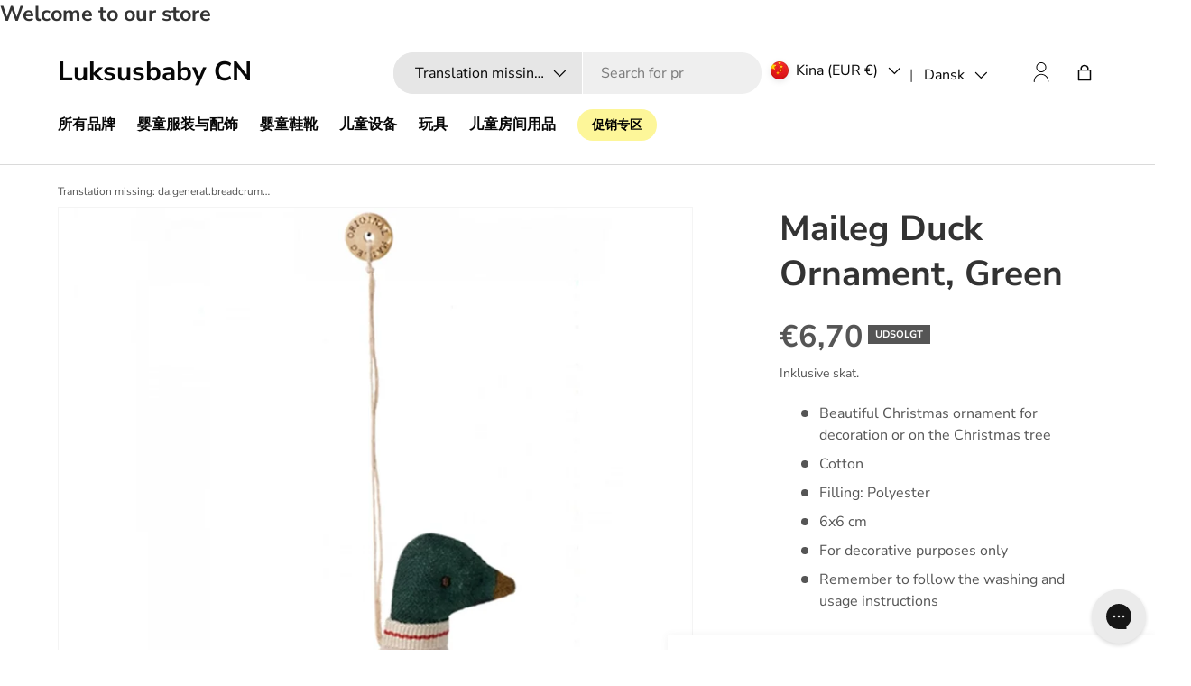

--- FILE ---
content_type: text/html; charset=utf-8
request_url: https://luksusbaby.com.cn/products/maileg-duck-ornament-green
body_size: 40102
content:
<!doctype html>
<html class="no-js" lang="da" dir="ltr">
<head>
  
<meta charset="utf-8">
<meta name="viewport" content="width=device-width,initial-scale=1">
<title>Duck Ornament, 2 Ass. - Maileg → Luksusbaby.com &ndash; Luksusbaby CN</title><link rel="canonical" href="https://luksusbaby.com.cn/products/maileg-duck-ornament-green"><meta name="description" content="See Duck Ornament, 2 Ass. from Maileg at Luksusbaby. We have a large selection of interior. ✓ 8 am - 8 pm customer service. ✓ Worldwide shipping."><meta property="og:site_name" content="Luksusbaby CN">
<meta property="og:url" content="https://luksusbaby.com.cn/products/maileg-duck-ornament-green">
<meta property="og:title" content="Duck Ornament, 2 Ass. - Maileg → Luksusbaby.com">
<meta property="og:type" content="product">
<meta property="og:description" content="See Duck Ornament, 2 Ass. from Maileg at Luksusbaby. We have a large selection of interior. ✓ 8 am - 8 pm customer service. ✓ Worldwide shipping."><meta property="og:image" content="http://luksusbaby.com.cn/cdn/shop/products/14-2553-00-groen.jpg?crop=center&height=1200&v=1709212474&width=1200">
  <meta property="og:image:secure_url" content="https://luksusbaby.com.cn/cdn/shop/products/14-2553-00-groen.jpg?crop=center&height=1200&v=1709212474&width=1200">
  <meta property="og:image:width" content="2048">
  <meta property="og:image:height" content="2048"><meta property="og:price:amount" content="6,70">
  <meta property="og:price:currency" content="EUR"><meta name="twitter:card" content="summary_large_image">
<meta name="twitter:title" content="Duck Ornament, 2 Ass. - Maileg → Luksusbaby.com">
<meta name="twitter:description" content="See Duck Ornament, 2 Ass. from Maileg at Luksusbaby. We have a large selection of interior. ✓ 8 am - 8 pm customer service. ✓ Worldwide shipping.">


  <link rel="preload" href="//luksusbaby.com.cn/cdn/shop/t/1/assets/main.css?v=147729493265063561181764673670" as="style"><style data-shopify>
@font-face {
  font-family: "Nunito Sans";
  font-weight: 400;
  font-style: normal;
  font-display: swap;
  src: url("//luksusbaby.com.cn/cdn/fonts/nunito_sans/nunitosans_n4.0276fe080df0ca4e6a22d9cb55aed3ed5ba6b1da.woff2") format("woff2"),
       url("//luksusbaby.com.cn/cdn/fonts/nunito_sans/nunitosans_n4.b4964bee2f5e7fd9c3826447e73afe2baad607b7.woff") format("woff");
}
@font-face {
  font-family: "Nunito Sans";
  font-weight: 700;
  font-style: normal;
  font-display: swap;
  src: url("//luksusbaby.com.cn/cdn/fonts/nunito_sans/nunitosans_n7.25d963ed46da26098ebeab731e90d8802d989fa5.woff2") format("woff2"),
       url("//luksusbaby.com.cn/cdn/fonts/nunito_sans/nunitosans_n7.d32e3219b3d2ec82285d3027bd673efc61a996c8.woff") format("woff");
}
@font-face {
  font-family: "Nunito Sans";
  font-weight: 400;
  font-style: italic;
  font-display: swap;
  src: url("//luksusbaby.com.cn/cdn/fonts/nunito_sans/nunitosans_i4.6e408730afac1484cf297c30b0e67c86d17fc586.woff2") format("woff2"),
       url("//luksusbaby.com.cn/cdn/fonts/nunito_sans/nunitosans_i4.c9b6dcbfa43622b39a5990002775a8381942ae38.woff") format("woff");
}
@font-face {
  font-family: "Nunito Sans";
  font-weight: 700;
  font-style: italic;
  font-display: swap;
  src: url("//luksusbaby.com.cn/cdn/fonts/nunito_sans/nunitosans_i7.8c1124729eec046a321e2424b2acf328c2c12139.woff2") format("woff2"),
       url("//luksusbaby.com.cn/cdn/fonts/nunito_sans/nunitosans_i7.af4cda04357273e0996d21184432bcb14651a64d.woff") format("woff");
}
@font-face {
  font-family: "Nunito Sans";
  font-weight: 700;
  font-style: normal;
  font-display: swap;
  src: url("//luksusbaby.com.cn/cdn/fonts/nunito_sans/nunitosans_n7.25d963ed46da26098ebeab731e90d8802d989fa5.woff2") format("woff2"),
       url("//luksusbaby.com.cn/cdn/fonts/nunito_sans/nunitosans_n7.d32e3219b3d2ec82285d3027bd673efc61a996c8.woff") format("woff");
}
@font-face {
  font-family: "Nunito Sans";
  font-weight: 700;
  font-style: normal;
  font-display: swap;
  src: url("//luksusbaby.com.cn/cdn/fonts/nunito_sans/nunitosans_n7.25d963ed46da26098ebeab731e90d8802d989fa5.woff2") format("woff2"),
       url("//luksusbaby.com.cn/cdn/fonts/nunito_sans/nunitosans_n7.d32e3219b3d2ec82285d3027bd673efc61a996c8.woff") format("woff");
}

    
    
    

    :root {
      --bg-color: 255 255 255 / 1.0;
      --bg-color-og: 255 255 255 / 1.0;
      --heading-color: 51 51 51;
      --text-color: 85 85 85;
      --text-color-og: 85 85 85;
      --scrollbar-color: 85 85 85;
      --link-color: 0 0 238;
      --link-color-og: 0 0 238;
      --star-color: 247 195 70;--swatch-border-color-default: 221 221 221;
        --swatch-border-color-active: 170 170 170;
        --swatch-card-size: 24px;
        --swatch-variant-picker-size: 64px;--color-scheme-1-bg: 238 238 238 / 1.0;
      --color-scheme-1-grad: ;
      --color-scheme-1-heading: 51 51 51;
      --color-scheme-1-text: 51 51 51;
      --color-scheme-1-btn-bg: 51 51 51;
      --color-scheme-1-btn-text: 255 255 255;
      --color-scheme-1-btn-bg-hover: 90 90 90;--color-scheme-2-bg: 255 88 13 / 1.0;
      --color-scheme-2-grad: ;
      --color-scheme-2-heading: 255 255 255;
      --color-scheme-2-text: 255 255 255;
      --color-scheme-2-btn-bg: 41 47 54;
      --color-scheme-2-btn-text: 255 255 255;
      --color-scheme-2-btn-bg-hover: 80 86 92;--color-scheme-3-bg: 26 102 210 / 1.0;
      --color-scheme-3-grad: ;
      --color-scheme-3-heading: 255 255 255;
      --color-scheme-3-text: 255 255 255;
      --color-scheme-3-btn-bg: 51 51 51;
      --color-scheme-3-btn-text: 255 255 255;
      --color-scheme-3-btn-bg-hover: 90 90 90;--color-scheme-4-bg: 26 102 210 / 1.0;
      --color-scheme-4-grad: ;
      --color-scheme-4-heading: 255 255 255;
      --color-scheme-4-text: 255 255 255;
      --color-scheme-4-btn-bg: 51 51 51;
      --color-scheme-4-btn-text: 255 255 255;
      --color-scheme-4-btn-bg-hover: 90 90 90;

      --drawer-bg-color: 255 255 255 / 1.0;
      --drawer-text-color: 85 85 85;

      --panel-bg-color: 246 247 247 / 1.0;
      --panel-heading-color: 51 51 51;
      --panel-text-color: 85 85 85;

      --in-stock-text-color: 44 126 63;
      --low-stock-text-color: 210 134 26;
      --very-low-stock-text-color: 180 12 28;
      --no-stock-text-color: 119 119 119;
      --no-stock-backordered-text-color: 119 119 119;

      --error-bg-color: 252 237 238;
      --error-text-color: 180 12 28;
      --success-bg-color: 232 246 234;
      --success-text-color: 44 126 63;
      --info-bg-color: 228 237 250;
      --info-text-color: 26 102 210;--heading-font-family: "Nunito Sans", sans-serif;
        --navigation-font-family: "Nunito Sans", sans-serif;
        --body-font-family: "Nunito Sans", sans-serif;

      
      
      

      --heading-font-style: normal;
      --heading-font-weight: 700;
      --heading-scale-start: 4;

      --navigation-font-style: normal;
      --navigation-font-weight: 700;--heading-text-transform: none;
--subheading-text-transform: none;

      --body-font-style: normal;
      --body-font-weight: 400;
      --body-font-size: 16;

      --section-gap: 48;
      --heading-gap: calc(8 * var(--space-unit));--grid-column-gap: 20px;--btn-bg-color: 51 51 51;
      --btn-bg-hover-color: 90 90 90;
      --btn-text-color: 255 255 255;
      --btn-bg-color-og: 51 51 51;
      --btn-text-color-og: 255 255 255;
      --btn-alt-bg-color: 255 255 255;
      --btn-alt-bg-alpha: 1.0;
      --btn-alt-text-color: 51 51 51;
      --btn-border-width: 1px;
      --btn-padding-y: 12px;

      
      --btn-border-radius: 22px;
      

      --btn-lg-border-radius: 50%;
      --btn-icon-border-radius: 50%;
      --input-with-btn-inner-radius: var(--btn-border-radius);

      --input-bg-color: 255 255 255 / 1.0;
      --input-text-color: 85 85 85;
      --input-border-width: 1px;
      --input-border-radius: 21px;
      --textarea-border-radius: 12px;
      --input-border-radius: 22px;
      --input-bg-color-diff-3: #f7f7f7;
      --input-bg-color-diff-6: #f0f0f0;

      --modal-border-radius: 0px;
      --modal-overlay-color: 0 0 0;
      --modal-overlay-opacity: 0.4;
      --drawer-border-radius: 0px;
      --overlay-border-radius: 20px;--custom-label-bg-color: 44 126 63;
      --custom-label-text-color: 255 255 255;--sale-label-bg-color: 213 47 90;
      --sale-label-text-color: 255 255 255;--sold-out-label-bg-color: 85 85 85;
      --sold-out-label-text-color: 255 255 255;--new-label-bg-color: 33 43 54;
      --new-label-text-color: 255 255 255;--preorder-label-bg-color: 0 126 18;
      --preorder-label-text-color: 255 255 255;

      --page-width: 1320px;
      --gutter-sm: 20px;
      --gutter-md: 32px;
      --gutter-lg: 64px;

      --payment-terms-bg-color: #ffffff;

      --coll-card-bg-color: #F9F9F9;
      --coll-card-border-color: #E1E1E1;

      --reading-width: 48em;
    }

    @media (max-width: 769px) {
      :root {
        --reading-width: 36em;
      }
    }
  </style><style></style>

  <link rel="stylesheet" href="//luksusbaby.com.cn/cdn/shop/t/1/assets/main.css?v=147729493265063561181764673670">
  <script src="//luksusbaby.com.cn/cdn/shop/t/1/assets/main.js?v=87406570834651541081762261888" defer="defer"></script>
  <script src="//luksusbaby.com.cn/cdn/shop/t/1/assets/dtails.js?v=118367010013068284461765888056" defer="defer"></script><link rel="preload" href="//luksusbaby.com.cn/cdn/fonts/nunito_sans/nunitosans_n4.0276fe080df0ca4e6a22d9cb55aed3ed5ba6b1da.woff2" as="font" type="font/woff2" crossorigin fetchpriority="high"><link rel="preload" href="//luksusbaby.com.cn/cdn/fonts/nunito_sans/nunitosans_n7.25d963ed46da26098ebeab731e90d8802d989fa5.woff2" as="font" type="font/woff2" crossorigin fetchpriority="high"><script>window.performance && window.performance.mark && window.performance.mark('shopify.content_for_header.start');</script><meta id="shopify-digital-wallet" name="shopify-digital-wallet" content="/81020780827/digital_wallets/dialog">
<link rel="alternate" hreflang="x-default" href="https://luksusbaby.com.cn/products/maileg-duck-ornament-green">
<link rel="alternate" hreflang="da-CN" href="https://luksusbaby.com.cn/products/maileg-duck-ornament-green">
<link rel="alternate" hreflang="en-CN" href="https://luksusbaby.com.cn/en/products/maileg-duck-ornament-green">
<link rel="alternate" type="application/json+oembed" href="https://luksusbaby.com.cn/products/maileg-duck-ornament-green.oembed">
<script async="async" src="/checkouts/internal/preloads.js?locale=da-CN"></script>
<script id="shopify-features" type="application/json">{"accessToken":"6e46dee341447923fc47943aa427afb6","betas":["rich-media-storefront-analytics"],"domain":"luksusbaby.com.cn","predictiveSearch":true,"shopId":81020780827,"locale":"da"}</script>
<script>var Shopify = Shopify || {};
Shopify.shop = "luksusbaby-kina.myshopify.com";
Shopify.locale = "da";
Shopify.currency = {"active":"EUR","rate":"1.0"};
Shopify.country = "CN";
Shopify.theme = {"name":"Dawn","id":157072163099,"schema_name":"Enterprise","schema_version":"1.4.2","theme_store_id":887,"role":"main"};
Shopify.theme.handle = "null";
Shopify.theme.style = {"id":null,"handle":null};
Shopify.cdnHost = "luksusbaby.com.cn/cdn";
Shopify.routes = Shopify.routes || {};
Shopify.routes.root = "/";</script>
<script type="module">!function(o){(o.Shopify=o.Shopify||{}).modules=!0}(window);</script>
<script>!function(o){function n(){var o=[];function n(){o.push(Array.prototype.slice.apply(arguments))}return n.q=o,n}var t=o.Shopify=o.Shopify||{};t.loadFeatures=n(),t.autoloadFeatures=n()}(window);</script>
<script id="shop-js-analytics" type="application/json">{"pageType":"product"}</script>
<script defer="defer" async type="module" src="//luksusbaby.com.cn/cdn/shopifycloud/shop-js/modules/v2/client.init-shop-cart-sync_ByjAFD2B.da.esm.js"></script>
<script defer="defer" async type="module" src="//luksusbaby.com.cn/cdn/shopifycloud/shop-js/modules/v2/chunk.common_D-UimmQe.esm.js"></script>
<script defer="defer" async type="module" src="//luksusbaby.com.cn/cdn/shopifycloud/shop-js/modules/v2/chunk.modal_C_zrfWbZ.esm.js"></script>
<script type="module">
  await import("//luksusbaby.com.cn/cdn/shopifycloud/shop-js/modules/v2/client.init-shop-cart-sync_ByjAFD2B.da.esm.js");
await import("//luksusbaby.com.cn/cdn/shopifycloud/shop-js/modules/v2/chunk.common_D-UimmQe.esm.js");
await import("//luksusbaby.com.cn/cdn/shopifycloud/shop-js/modules/v2/chunk.modal_C_zrfWbZ.esm.js");

  window.Shopify.SignInWithShop?.initShopCartSync?.({"fedCMEnabled":true,"windoidEnabled":true});

</script>
<script>(function() {
  var isLoaded = false;
  function asyncLoad() {
    if (isLoaded) return;
    isLoaded = true;
    var urls = ["https:\/\/config.gorgias.chat\/bundle-loader\/01GYCCTMXD7M0TQJ2FHGHFGWFM?source=shopify1click\u0026shop=luksusbaby-kina.myshopify.com","https:\/\/cdn.9gtb.com\/loader.js?g_cvt_id=a1f09472-825c-43c3-96ad-2380dc0a950f\u0026shop=luksusbaby-kina.myshopify.com"];
    for (var i = 0; i < urls.length; i++) {
      var s = document.createElement('script');
      s.type = 'text/javascript';
      s.async = true;
      s.src = urls[i];
      var x = document.getElementsByTagName('script')[0];
      x.parentNode.insertBefore(s, x);
    }
  };
  if(window.attachEvent) {
    window.attachEvent('onload', asyncLoad);
  } else {
    window.addEventListener('load', asyncLoad, false);
  }
})();</script>
<script id="__st">var __st={"a":81020780827,"offset":3600,"reqid":"1e5a2a13-c875-4fcb-aaa4-99bb5915c308-1769316910","pageurl":"luksusbaby.com.cn\/products\/maileg-duck-ornament-green","u":"2950259e79cb","p":"product","rtyp":"product","rid":8923362984219};</script>
<script>window.ShopifyPaypalV4VisibilityTracking = true;</script>
<script id="form-persister">!function(){'use strict';const t='contact',e='new_comment',n=[[t,t],['blogs',e],['comments',e],[t,'customer']],o='password',r='form_key',c=['recaptcha-v3-token','g-recaptcha-response','h-captcha-response',o],s=()=>{try{return window.sessionStorage}catch{return}},i='__shopify_v',u=t=>t.elements[r],a=function(){const t=[...n].map((([t,e])=>`form[action*='/${t}']:not([data-nocaptcha='true']) input[name='form_type'][value='${e}']`)).join(',');var e;return e=t,()=>e?[...document.querySelectorAll(e)].map((t=>t.form)):[]}();function m(t){const e=u(t);a().includes(t)&&(!e||!e.value)&&function(t){try{if(!s())return;!function(t){const e=s();if(!e)return;const n=u(t);if(!n)return;const o=n.value;o&&e.removeItem(o)}(t);const e=Array.from(Array(32),(()=>Math.random().toString(36)[2])).join('');!function(t,e){u(t)||t.append(Object.assign(document.createElement('input'),{type:'hidden',name:r})),t.elements[r].value=e}(t,e),function(t,e){const n=s();if(!n)return;const r=[...t.querySelectorAll(`input[type='${o}']`)].map((({name:t})=>t)),u=[...c,...r],a={};for(const[o,c]of new FormData(t).entries())u.includes(o)||(a[o]=c);n.setItem(e,JSON.stringify({[i]:1,action:t.action,data:a}))}(t,e)}catch(e){console.error('failed to persist form',e)}}(t)}const f=t=>{if('true'===t.dataset.persistBound)return;const e=function(t,e){const n=function(t){return'function'==typeof t.submit?t.submit:HTMLFormElement.prototype.submit}(t).bind(t);return function(){let t;return()=>{t||(t=!0,(()=>{try{e(),n()}catch(t){(t=>{console.error('form submit failed',t)})(t)}})(),setTimeout((()=>t=!1),250))}}()}(t,(()=>{m(t)}));!function(t,e){if('function'==typeof t.submit&&'function'==typeof e)try{t.submit=e}catch{}}(t,e),t.addEventListener('submit',(t=>{t.preventDefault(),e()})),t.dataset.persistBound='true'};!function(){function t(t){const e=(t=>{const e=t.target;return e instanceof HTMLFormElement?e:e&&e.form})(t);e&&m(e)}document.addEventListener('submit',t),document.addEventListener('DOMContentLoaded',(()=>{const e=a();for(const t of e)f(t);var n;n=document.body,new window.MutationObserver((t=>{for(const e of t)if('childList'===e.type&&e.addedNodes.length)for(const t of e.addedNodes)1===t.nodeType&&'FORM'===t.tagName&&a().includes(t)&&f(t)})).observe(n,{childList:!0,subtree:!0,attributes:!1}),document.removeEventListener('submit',t)}))}()}();</script>
<script integrity="sha256-4kQ18oKyAcykRKYeNunJcIwy7WH5gtpwJnB7kiuLZ1E=" data-source-attribution="shopify.loadfeatures" defer="defer" src="//luksusbaby.com.cn/cdn/shopifycloud/storefront/assets/storefront/load_feature-a0a9edcb.js" crossorigin="anonymous"></script>
<script data-source-attribution="shopify.dynamic_checkout.dynamic.init">var Shopify=Shopify||{};Shopify.PaymentButton=Shopify.PaymentButton||{isStorefrontPortableWallets:!0,init:function(){window.Shopify.PaymentButton.init=function(){};var t=document.createElement("script");t.src="https://luksusbaby.com.cn/cdn/shopifycloud/portable-wallets/latest/portable-wallets.da.js",t.type="module",document.head.appendChild(t)}};
</script>
<script data-source-attribution="shopify.dynamic_checkout.buyer_consent">
  function portableWalletsHideBuyerConsent(e){var t=document.getElementById("shopify-buyer-consent"),n=document.getElementById("shopify-subscription-policy-button");t&&n&&(t.classList.add("hidden"),t.setAttribute("aria-hidden","true"),n.removeEventListener("click",e))}function portableWalletsShowBuyerConsent(e){var t=document.getElementById("shopify-buyer-consent"),n=document.getElementById("shopify-subscription-policy-button");t&&n&&(t.classList.remove("hidden"),t.removeAttribute("aria-hidden"),n.addEventListener("click",e))}window.Shopify?.PaymentButton&&(window.Shopify.PaymentButton.hideBuyerConsent=portableWalletsHideBuyerConsent,window.Shopify.PaymentButton.showBuyerConsent=portableWalletsShowBuyerConsent);
</script>
<script data-source-attribution="shopify.dynamic_checkout.cart.bootstrap">document.addEventListener("DOMContentLoaded",(function(){function t(){return document.querySelector("shopify-accelerated-checkout-cart, shopify-accelerated-checkout")}if(t())Shopify.PaymentButton.init();else{new MutationObserver((function(e,n){t()&&(Shopify.PaymentButton.init(),n.disconnect())})).observe(document.body,{childList:!0,subtree:!0})}}));
</script>
<script id="sections-script" data-sections="header,footer" defer="defer" src="//luksusbaby.com.cn/cdn/shop/t/1/compiled_assets/scripts.js?v=7449"></script>
<script>window.performance && window.performance.mark && window.performance.mark('shopify.content_for_header.end');</script>


  <script>document.documentElement.className = document.documentElement.className.replace('no-js', 'js');</script><!-- CC Custom Head Start --><!-- CC Custom Head End -->
  <script>
    window.Shopify.loadFeatures(
    [
      {
        name: 'consent-tracking-api',
        version: '0.1',
      },
    ],
    (error) => {
      if (error) {
        console.error(error); // if you want to raise
      }
        window.addEventListener('CookieInformationConsentGiven', function (event) { if (CookieInformation.getConsentGivenFor('cookie_cat_statistic') && CookieInformation.getConsentGivenFor('cookie_cat_marketing')) {
        window.Shopify.customerPrivacy.setTrackingConsent(true, function(e){

        console.log("Set Tracking Consent", true);
        });
        }else{
        window.Shopify.customerPrivacy.setTrackingConsent(false, function(e){

        console.log("Set Tracking Consent", false);
        });
        }
        }, false);
    },
    )
  </script>
  <!-- Start ProfitMetrics - GA4  - (v1) -->
  <script>
    

    if (gtag_1 && gtag_2 && script_id && script_src) {
      function _pm_executeGtag() {
        const scriptExists = document.querySelector('script[src^="https://www.googletagmanager.com/gtag/js?id="]');

        if (scriptExists) {
          window.dataLayer = window.dataLayer || [];
          function gtag(){ dataLayer.push(arguments); }

          gtag('config', gtag_1);
          gtag('config', gtag_2);

        } else {
          const script = document.createElement('script');
          script.async = true;
          script.id = script_id;
          script.src = script_src;
          document.head.appendChild(script);

          script.addEventListener('load', function() {
            window.dataLayer = window.dataLayer || [];
            function gtag(){ dataLayer.push(arguments); }

            gtag('config', gtag_1);
            gtag('config', gtag_2);
          });
        }
      }
      _pm_executeGtag();
    }
  </script>
  <!-- End ProfitMetrics - GA4  - (v1) -->

  <!-- Google Tag Manager only on Luksusbaby DK -->
  

  <!-- Google Tag Manager only on Luksusbaby NO -->
  

  <!-- Google Tag Manager only on Luksusbaby SE -->
   

  <!-- Google Tag Manager only on Luksusbaby COM -->
    

  <!-- Google Tag Manager only on Luksusbaby KR -->
  

<link href="https://monorail-edge.shopifysvc.com" rel="dns-prefetch">
<script>(function(){if ("sendBeacon" in navigator && "performance" in window) {try {var session_token_from_headers = performance.getEntriesByType('navigation')[0].serverTiming.find(x => x.name == '_s').description;} catch {var session_token_from_headers = undefined;}var session_cookie_matches = document.cookie.match(/_shopify_s=([^;]*)/);var session_token_from_cookie = session_cookie_matches && session_cookie_matches.length === 2 ? session_cookie_matches[1] : "";var session_token = session_token_from_headers || session_token_from_cookie || "";function handle_abandonment_event(e) {var entries = performance.getEntries().filter(function(entry) {return /monorail-edge.shopifysvc.com/.test(entry.name);});if (!window.abandonment_tracked && entries.length === 0) {window.abandonment_tracked = true;var currentMs = Date.now();var navigation_start = performance.timing.navigationStart;var payload = {shop_id: 81020780827,url: window.location.href,navigation_start,duration: currentMs - navigation_start,session_token,page_type: "product"};window.navigator.sendBeacon("https://monorail-edge.shopifysvc.com/v1/produce", JSON.stringify({schema_id: "online_store_buyer_site_abandonment/1.1",payload: payload,metadata: {event_created_at_ms: currentMs,event_sent_at_ms: currentMs}}));}}window.addEventListener('pagehide', handle_abandonment_event);}}());</script>
<script id="web-pixels-manager-setup">(function e(e,d,r,n,o){if(void 0===o&&(o={}),!Boolean(null===(a=null===(i=window.Shopify)||void 0===i?void 0:i.analytics)||void 0===a?void 0:a.replayQueue)){var i,a;window.Shopify=window.Shopify||{};var t=window.Shopify;t.analytics=t.analytics||{};var s=t.analytics;s.replayQueue=[],s.publish=function(e,d,r){return s.replayQueue.push([e,d,r]),!0};try{self.performance.mark("wpm:start")}catch(e){}var l=function(){var e={modern:/Edge?\/(1{2}[4-9]|1[2-9]\d|[2-9]\d{2}|\d{4,})\.\d+(\.\d+|)|Firefox\/(1{2}[4-9]|1[2-9]\d|[2-9]\d{2}|\d{4,})\.\d+(\.\d+|)|Chrom(ium|e)\/(9{2}|\d{3,})\.\d+(\.\d+|)|(Maci|X1{2}).+ Version\/(15\.\d+|(1[6-9]|[2-9]\d|\d{3,})\.\d+)([,.]\d+|)( \(\w+\)|)( Mobile\/\w+|) Safari\/|Chrome.+OPR\/(9{2}|\d{3,})\.\d+\.\d+|(CPU[ +]OS|iPhone[ +]OS|CPU[ +]iPhone|CPU IPhone OS|CPU iPad OS)[ +]+(15[._]\d+|(1[6-9]|[2-9]\d|\d{3,})[._]\d+)([._]\d+|)|Android:?[ /-](13[3-9]|1[4-9]\d|[2-9]\d{2}|\d{4,})(\.\d+|)(\.\d+|)|Android.+Firefox\/(13[5-9]|1[4-9]\d|[2-9]\d{2}|\d{4,})\.\d+(\.\d+|)|Android.+Chrom(ium|e)\/(13[3-9]|1[4-9]\d|[2-9]\d{2}|\d{4,})\.\d+(\.\d+|)|SamsungBrowser\/([2-9]\d|\d{3,})\.\d+/,legacy:/Edge?\/(1[6-9]|[2-9]\d|\d{3,})\.\d+(\.\d+|)|Firefox\/(5[4-9]|[6-9]\d|\d{3,})\.\d+(\.\d+|)|Chrom(ium|e)\/(5[1-9]|[6-9]\d|\d{3,})\.\d+(\.\d+|)([\d.]+$|.*Safari\/(?![\d.]+ Edge\/[\d.]+$))|(Maci|X1{2}).+ Version\/(10\.\d+|(1[1-9]|[2-9]\d|\d{3,})\.\d+)([,.]\d+|)( \(\w+\)|)( Mobile\/\w+|) Safari\/|Chrome.+OPR\/(3[89]|[4-9]\d|\d{3,})\.\d+\.\d+|(CPU[ +]OS|iPhone[ +]OS|CPU[ +]iPhone|CPU IPhone OS|CPU iPad OS)[ +]+(10[._]\d+|(1[1-9]|[2-9]\d|\d{3,})[._]\d+)([._]\d+|)|Android:?[ /-](13[3-9]|1[4-9]\d|[2-9]\d{2}|\d{4,})(\.\d+|)(\.\d+|)|Mobile Safari.+OPR\/([89]\d|\d{3,})\.\d+\.\d+|Android.+Firefox\/(13[5-9]|1[4-9]\d|[2-9]\d{2}|\d{4,})\.\d+(\.\d+|)|Android.+Chrom(ium|e)\/(13[3-9]|1[4-9]\d|[2-9]\d{2}|\d{4,})\.\d+(\.\d+|)|Android.+(UC? ?Browser|UCWEB|U3)[ /]?(15\.([5-9]|\d{2,})|(1[6-9]|[2-9]\d|\d{3,})\.\d+)\.\d+|SamsungBrowser\/(5\.\d+|([6-9]|\d{2,})\.\d+)|Android.+MQ{2}Browser\/(14(\.(9|\d{2,})|)|(1[5-9]|[2-9]\d|\d{3,})(\.\d+|))(\.\d+|)|K[Aa][Ii]OS\/(3\.\d+|([4-9]|\d{2,})\.\d+)(\.\d+|)/},d=e.modern,r=e.legacy,n=navigator.userAgent;return n.match(d)?"modern":n.match(r)?"legacy":"unknown"}(),u="modern"===l?"modern":"legacy",c=(null!=n?n:{modern:"",legacy:""})[u],f=function(e){return[e.baseUrl,"/wpm","/b",e.hashVersion,"modern"===e.buildTarget?"m":"l",".js"].join("")}({baseUrl:d,hashVersion:r,buildTarget:u}),m=function(e){var d=e.version,r=e.bundleTarget,n=e.surface,o=e.pageUrl,i=e.monorailEndpoint;return{emit:function(e){var a=e.status,t=e.errorMsg,s=(new Date).getTime(),l=JSON.stringify({metadata:{event_sent_at_ms:s},events:[{schema_id:"web_pixels_manager_load/3.1",payload:{version:d,bundle_target:r,page_url:o,status:a,surface:n,error_msg:t},metadata:{event_created_at_ms:s}}]});if(!i)return console&&console.warn&&console.warn("[Web Pixels Manager] No Monorail endpoint provided, skipping logging."),!1;try{return self.navigator.sendBeacon.bind(self.navigator)(i,l)}catch(e){}var u=new XMLHttpRequest;try{return u.open("POST",i,!0),u.setRequestHeader("Content-Type","text/plain"),u.send(l),!0}catch(e){return console&&console.warn&&console.warn("[Web Pixels Manager] Got an unhandled error while logging to Monorail."),!1}}}}({version:r,bundleTarget:l,surface:e.surface,pageUrl:self.location.href,monorailEndpoint:e.monorailEndpoint});try{o.browserTarget=l,function(e){var d=e.src,r=e.async,n=void 0===r||r,o=e.onload,i=e.onerror,a=e.sri,t=e.scriptDataAttributes,s=void 0===t?{}:t,l=document.createElement("script"),u=document.querySelector("head"),c=document.querySelector("body");if(l.async=n,l.src=d,a&&(l.integrity=a,l.crossOrigin="anonymous"),s)for(var f in s)if(Object.prototype.hasOwnProperty.call(s,f))try{l.dataset[f]=s[f]}catch(e){}if(o&&l.addEventListener("load",o),i&&l.addEventListener("error",i),u)u.appendChild(l);else{if(!c)throw new Error("Did not find a head or body element to append the script");c.appendChild(l)}}({src:f,async:!0,onload:function(){if(!function(){var e,d;return Boolean(null===(d=null===(e=window.Shopify)||void 0===e?void 0:e.analytics)||void 0===d?void 0:d.initialized)}()){var d=window.webPixelsManager.init(e)||void 0;if(d){var r=window.Shopify.analytics;r.replayQueue.forEach((function(e){var r=e[0],n=e[1],o=e[2];d.publishCustomEvent(r,n,o)})),r.replayQueue=[],r.publish=d.publishCustomEvent,r.visitor=d.visitor,r.initialized=!0}}},onerror:function(){return m.emit({status:"failed",errorMsg:"".concat(f," has failed to load")})},sri:function(e){var d=/^sha384-[A-Za-z0-9+/=]+$/;return"string"==typeof e&&d.test(e)}(c)?c:"",scriptDataAttributes:o}),m.emit({status:"loading"})}catch(e){m.emit({status:"failed",errorMsg:(null==e?void 0:e.message)||"Unknown error"})}}})({shopId: 81020780827,storefrontBaseUrl: "https://luksusbaby.com.cn",extensionsBaseUrl: "https://extensions.shopifycdn.com/cdn/shopifycloud/web-pixels-manager",monorailEndpoint: "https://monorail-edge.shopifysvc.com/unstable/produce_batch",surface: "storefront-renderer",enabledBetaFlags: ["2dca8a86"],webPixelsConfigList: [{"id":"885686641","configuration":"{\"config\":\"{\\\"pixel_id\\\":\\\"G-YF7MQTJLWF\\\",\\\"gtag_events\\\":[{\\\"type\\\":\\\"begin_checkout\\\",\\\"action_label\\\":\\\"G-YF7MQTJLWF\\\"},{\\\"type\\\":\\\"search\\\",\\\"action_label\\\":\\\"G-YF7MQTJLWF\\\"},{\\\"type\\\":\\\"view_item\\\",\\\"action_label\\\":\\\"G-YF7MQTJLWF\\\"},{\\\"type\\\":\\\"purchase\\\",\\\"action_label\\\":\\\"G-YF7MQTJLWF\\\"},{\\\"type\\\":\\\"page_view\\\",\\\"action_label\\\":\\\"G-YF7MQTJLWF\\\"},{\\\"type\\\":\\\"add_payment_info\\\",\\\"action_label\\\":\\\"G-YF7MQTJLWF\\\"},{\\\"type\\\":\\\"add_to_cart\\\",\\\"action_label\\\":\\\"G-YF7MQTJLWF\\\"}],\\\"enable_monitoring_mode\\\":false}\"}","eventPayloadVersion":"v1","runtimeContext":"OPEN","scriptVersion":"b2a88bafab3e21179ed38636efcd8a93","type":"APP","apiClientId":1780363,"privacyPurposes":[],"dataSharingAdjustments":{"protectedCustomerApprovalScopes":["read_customer_address","read_customer_email","read_customer_name","read_customer_personal_data","read_customer_phone"]}},{"id":"95191323","eventPayloadVersion":"1","runtimeContext":"LAX","scriptVersion":"1","type":"CUSTOM","privacyPurposes":["ANALYTICS","MARKETING","SALE_OF_DATA"],"name":"Reaktion"},{"id":"95224091","eventPayloadVersion":"1","runtimeContext":"LAX","scriptVersion":"1","type":"CUSTOM","privacyPurposes":["ANALYTICS","MARKETING","SALE_OF_DATA"],"name":"Ønskeskyen"},{"id":"shopify-app-pixel","configuration":"{}","eventPayloadVersion":"v1","runtimeContext":"STRICT","scriptVersion":"0450","apiClientId":"shopify-pixel","type":"APP","privacyPurposes":["ANALYTICS","MARKETING"]},{"id":"shopify-custom-pixel","eventPayloadVersion":"v1","runtimeContext":"LAX","scriptVersion":"0450","apiClientId":"shopify-pixel","type":"CUSTOM","privacyPurposes":["ANALYTICS","MARKETING"]}],isMerchantRequest: false,initData: {"shop":{"name":"Luksusbaby CN","paymentSettings":{"currencyCode":"EUR"},"myshopifyDomain":"luksusbaby-kina.myshopify.com","countryCode":"DK","storefrontUrl":"https:\/\/luksusbaby.com.cn"},"customer":null,"cart":null,"checkout":null,"productVariants":[{"price":{"amount":6.7,"currencyCode":"EUR"},"product":{"title":"Maileg Duck Ornament, Green","vendor":"Maileg","id":"8923362984219","untranslatedTitle":"Maileg Duck Ornament, Green","url":"\/products\/maileg-duck-ornament-green","type":"Seasonal ornaments"},"id":"47923536527643","image":{"src":"\/\/luksusbaby.com.cn\/cdn\/shop\/products\/14-2553-00-groen.jpg?v=1709212474"},"sku":"569369","title":"Default Title","untranslatedTitle":"Default Title"}],"purchasingCompany":null},},"https://luksusbaby.com.cn/cdn","fcfee988w5aeb613cpc8e4bc33m6693e112",{"modern":"","legacy":""},{"shopId":"81020780827","storefrontBaseUrl":"https:\/\/luksusbaby.com.cn","extensionBaseUrl":"https:\/\/extensions.shopifycdn.com\/cdn\/shopifycloud\/web-pixels-manager","surface":"storefront-renderer","enabledBetaFlags":"[\"2dca8a86\"]","isMerchantRequest":"false","hashVersion":"fcfee988w5aeb613cpc8e4bc33m6693e112","publish":"custom","events":"[[\"page_viewed\",{}],[\"product_viewed\",{\"productVariant\":{\"price\":{\"amount\":6.7,\"currencyCode\":\"EUR\"},\"product\":{\"title\":\"Maileg Duck Ornament, Green\",\"vendor\":\"Maileg\",\"id\":\"8923362984219\",\"untranslatedTitle\":\"Maileg Duck Ornament, Green\",\"url\":\"\/products\/maileg-duck-ornament-green\",\"type\":\"Seasonal ornaments\"},\"id\":\"47923536527643\",\"image\":{\"src\":\"\/\/luksusbaby.com.cn\/cdn\/shop\/products\/14-2553-00-groen.jpg?v=1709212474\"},\"sku\":\"569369\",\"title\":\"Default Title\",\"untranslatedTitle\":\"Default Title\"}}]]"});</script><script>
  window.ShopifyAnalytics = window.ShopifyAnalytics || {};
  window.ShopifyAnalytics.meta = window.ShopifyAnalytics.meta || {};
  window.ShopifyAnalytics.meta.currency = 'EUR';
  var meta = {"product":{"id":8923362984219,"gid":"gid:\/\/shopify\/Product\/8923362984219","vendor":"Maileg","type":"Seasonal ornaments","handle":"maileg-duck-ornament-green","variants":[{"id":47923536527643,"price":670,"name":"Maileg Duck Ornament, Green","public_title":null,"sku":"569369"}],"remote":false},"page":{"pageType":"product","resourceType":"product","resourceId":8923362984219,"requestId":"1e5a2a13-c875-4fcb-aaa4-99bb5915c308-1769316910"}};
  for (var attr in meta) {
    window.ShopifyAnalytics.meta[attr] = meta[attr];
  }
</script>
<script class="analytics">
  (function () {
    var customDocumentWrite = function(content) {
      var jquery = null;

      if (window.jQuery) {
        jquery = window.jQuery;
      } else if (window.Checkout && window.Checkout.$) {
        jquery = window.Checkout.$;
      }

      if (jquery) {
        jquery('body').append(content);
      }
    };

    var hasLoggedConversion = function(token) {
      if (token) {
        return document.cookie.indexOf('loggedConversion=' + token) !== -1;
      }
      return false;
    }

    var setCookieIfConversion = function(token) {
      if (token) {
        var twoMonthsFromNow = new Date(Date.now());
        twoMonthsFromNow.setMonth(twoMonthsFromNow.getMonth() + 2);

        document.cookie = 'loggedConversion=' + token + '; expires=' + twoMonthsFromNow;
      }
    }

    var trekkie = window.ShopifyAnalytics.lib = window.trekkie = window.trekkie || [];
    if (trekkie.integrations) {
      return;
    }
    trekkie.methods = [
      'identify',
      'page',
      'ready',
      'track',
      'trackForm',
      'trackLink'
    ];
    trekkie.factory = function(method) {
      return function() {
        var args = Array.prototype.slice.call(arguments);
        args.unshift(method);
        trekkie.push(args);
        return trekkie;
      };
    };
    for (var i = 0; i < trekkie.methods.length; i++) {
      var key = trekkie.methods[i];
      trekkie[key] = trekkie.factory(key);
    }
    trekkie.load = function(config) {
      trekkie.config = config || {};
      trekkie.config.initialDocumentCookie = document.cookie;
      var first = document.getElementsByTagName('script')[0];
      var script = document.createElement('script');
      script.type = 'text/javascript';
      script.onerror = function(e) {
        var scriptFallback = document.createElement('script');
        scriptFallback.type = 'text/javascript';
        scriptFallback.onerror = function(error) {
                var Monorail = {
      produce: function produce(monorailDomain, schemaId, payload) {
        var currentMs = new Date().getTime();
        var event = {
          schema_id: schemaId,
          payload: payload,
          metadata: {
            event_created_at_ms: currentMs,
            event_sent_at_ms: currentMs
          }
        };
        return Monorail.sendRequest("https://" + monorailDomain + "/v1/produce", JSON.stringify(event));
      },
      sendRequest: function sendRequest(endpointUrl, payload) {
        // Try the sendBeacon API
        if (window && window.navigator && typeof window.navigator.sendBeacon === 'function' && typeof window.Blob === 'function' && !Monorail.isIos12()) {
          var blobData = new window.Blob([payload], {
            type: 'text/plain'
          });

          if (window.navigator.sendBeacon(endpointUrl, blobData)) {
            return true;
          } // sendBeacon was not successful

        } // XHR beacon

        var xhr = new XMLHttpRequest();

        try {
          xhr.open('POST', endpointUrl);
          xhr.setRequestHeader('Content-Type', 'text/plain');
          xhr.send(payload);
        } catch (e) {
          console.log(e);
        }

        return false;
      },
      isIos12: function isIos12() {
        return window.navigator.userAgent.lastIndexOf('iPhone; CPU iPhone OS 12_') !== -1 || window.navigator.userAgent.lastIndexOf('iPad; CPU OS 12_') !== -1;
      }
    };
    Monorail.produce('monorail-edge.shopifysvc.com',
      'trekkie_storefront_load_errors/1.1',
      {shop_id: 81020780827,
      theme_id: 157072163099,
      app_name: "storefront",
      context_url: window.location.href,
      source_url: "//luksusbaby.com.cn/cdn/s/trekkie.storefront.8d95595f799fbf7e1d32231b9a28fd43b70c67d3.min.js"});

        };
        scriptFallback.async = true;
        scriptFallback.src = '//luksusbaby.com.cn/cdn/s/trekkie.storefront.8d95595f799fbf7e1d32231b9a28fd43b70c67d3.min.js';
        first.parentNode.insertBefore(scriptFallback, first);
      };
      script.async = true;
      script.src = '//luksusbaby.com.cn/cdn/s/trekkie.storefront.8d95595f799fbf7e1d32231b9a28fd43b70c67d3.min.js';
      first.parentNode.insertBefore(script, first);
    };
    trekkie.load(
      {"Trekkie":{"appName":"storefront","development":false,"defaultAttributes":{"shopId":81020780827,"isMerchantRequest":null,"themeId":157072163099,"themeCityHash":"13486737117211490620","contentLanguage":"da","currency":"EUR"},"isServerSideCookieWritingEnabled":true,"monorailRegion":"shop_domain","enabledBetaFlags":["65f19447"]},"Session Attribution":{},"S2S":{"facebookCapiEnabled":false,"source":"trekkie-storefront-renderer","apiClientId":580111}}
    );

    var loaded = false;
    trekkie.ready(function() {
      if (loaded) return;
      loaded = true;

      window.ShopifyAnalytics.lib = window.trekkie;

      var originalDocumentWrite = document.write;
      document.write = customDocumentWrite;
      try { window.ShopifyAnalytics.merchantGoogleAnalytics.call(this); } catch(error) {};
      document.write = originalDocumentWrite;

      window.ShopifyAnalytics.lib.page(null,{"pageType":"product","resourceType":"product","resourceId":8923362984219,"requestId":"1e5a2a13-c875-4fcb-aaa4-99bb5915c308-1769316910","shopifyEmitted":true});

      var match = window.location.pathname.match(/checkouts\/(.+)\/(thank_you|post_purchase)/)
      var token = match? match[1]: undefined;
      if (!hasLoggedConversion(token)) {
        setCookieIfConversion(token);
        window.ShopifyAnalytics.lib.track("Viewed Product",{"currency":"EUR","variantId":47923536527643,"productId":8923362984219,"productGid":"gid:\/\/shopify\/Product\/8923362984219","name":"Maileg Duck Ornament, Green","price":"6.70","sku":"569369","brand":"Maileg","variant":null,"category":"Seasonal ornaments","nonInteraction":true,"remote":false},undefined,undefined,{"shopifyEmitted":true});
      window.ShopifyAnalytics.lib.track("monorail:\/\/trekkie_storefront_viewed_product\/1.1",{"currency":"EUR","variantId":47923536527643,"productId":8923362984219,"productGid":"gid:\/\/shopify\/Product\/8923362984219","name":"Maileg Duck Ornament, Green","price":"6.70","sku":"569369","brand":"Maileg","variant":null,"category":"Seasonal ornaments","nonInteraction":true,"remote":false,"referer":"https:\/\/luksusbaby.com.cn\/products\/maileg-duck-ornament-green"});
      }
    });


        var eventsListenerScript = document.createElement('script');
        eventsListenerScript.async = true;
        eventsListenerScript.src = "//luksusbaby.com.cn/cdn/shopifycloud/storefront/assets/shop_events_listener-3da45d37.js";
        document.getElementsByTagName('head')[0].appendChild(eventsListenerScript);

})();</script>
<script
  defer
  src="https://luksusbaby.com.cn/cdn/shopifycloud/perf-kit/shopify-perf-kit-3.0.4.min.js"
  data-application="storefront-renderer"
  data-shop-id="81020780827"
  data-render-region="gcp-us-central1"
  data-page-type="product"
  data-theme-instance-id="157072163099"
  data-theme-name="Enterprise"
  data-theme-version="1.4.2"
  data-monorail-region="shop_domain"
  data-resource-timing-sampling-rate="10"
  data-shs="true"
  data-shs-beacon="true"
  data-shs-export-with-fetch="true"
  data-shs-logs-sample-rate="1"
  data-shs-beacon-endpoint="https://luksusbaby.com.cn/api/collect"
></script>
</head>

<body>

  <!-- Google Tag Manager only on Luksusbaby DK -->
  

  <!-- Google Tag Manager only on Luksusbaby NO -->
  

  <!-- Google Tag Manager only on Luksusbaby SE -->
  

  <!-- Google Tag Manager only on Luksusbaby COM -->
  

  <!-- Google Tag Manager only on Luksusbaby KR -->
  

  <a class="skip-link btn btn--primary visually-hidden" href="#main-content">Translation missing: da.accessibility.skip_to_content</a>
  <style>
    :root {
      --text-color: 85 85 85;
      --link-color: 0 0 238;
    }
  </style><!-- BEGIN sections: header-group -->
<div id="shopify-section-sections--20463447736603__announcement-bar" class="shopify-section shopify-section-group-header-group announcement-bar-section"><link href="//luksusbaby.com.cn/cdn/shop/t/1/assets/component-slideshow.css?v=107725913939919748051692184525" rel="stylesheet" type="text/css" media="all" />
<link href="//luksusbaby.com.cn/cdn/shop/t/1/assets/component-slider.css?v=114212096148022386971692184525" rel="stylesheet" type="text/css" media="all" />


<div
  class="utility-bar color- gradient utility-bar--bottom-border"
  
>
  <div class="page-width utility-bar__grid"><div
        class="announcement-bar"
        role="region"
        aria-label="Meddelelse"
        
      ><p class="announcement-bar__message h5">
            <span>Welcome to our store</span></p></div><div class="localization-wrapper">
</div>
  </div>
</div>


</div><div id="shopify-section-sections--20463447736603__header" class="shopify-section shopify-section-group-header-group cc-header">
<style data-shopify>.header {
  --bg-color: 255 255 255 / 1.0;
  --text-color: 7 7 7;
  --nav-bg-color: 255 255 255;
  --nav-text-color: 7 7 7;
  --nav-child-bg-color:  255 255 255;
  --nav-child-text-color: 7 7 7;
  --header-accent-color: 119 119 119;
  --search-bg-color: #e6e6e6;
  
    --logo_type_scale: var(--body-font-size) * 2;
    --logo_font-size: calc((var(--logo_type_scale) / 1.5) * var(--fluid-1-5));
  
  
  }</style><store-header class="header bg-theme-bg text-theme-text"style="--header-transition-speed: 300ms">
  <header class="header__grid header__grid--left-logo container flex flex-wrap items-center header-with-localization">
    <div class="header__logo logo flex js-closes-menu"><a class="logo__link inline-block" href="/"><span class="logo__text h2 text-theme-text m-0">Luksusbaby CN</span></a></div><link rel="stylesheet" href="//luksusbaby.com.cn/cdn/shop/t/1/assets/predictive-search.css?v=35780245741177794261762261892">
        <script src="//luksusbaby.com.cn/cdn/shop/t/1/assets/predictive-search.js?v=84072971309494849471762261891" defer="defer"></script>
        <script src="//luksusbaby.com.cn/cdn/shop/t/1/assets/tabs.js?v=135558236254064818051762261894" defer="defer"></script><div class="header__search relative js-closes-menu"><link rel="stylesheet" href="//luksusbaby.com.cn/cdn/shop/t/1/assets/search-suggestions.css?v=42785600753809748511762261892" media="print" onload="this.media='all'">
  <link rel="stylesheet" href="//luksusbaby.com.cn/cdn/shop/t/1/assets/quick-nav-price.css?v=90664796738839891851762261894" media="print" onload="this.media='all'">
  <link rel="stylesheet" href="//luksusbaby.com.cn/cdn/shop/t/1/assets/price-range.css?v=178974828777998023251762261892" media="print" onload="this.media='all'">
  <script src="//luksusbaby.com.cn/cdn/shop/t/1/assets/price-range.js?v=46850351566670482461764865083" defer="defer"></script><link href="//luksusbaby.com.cn/cdn/shop/t/1/assets/product-type-search.css?v=32465786266336344111762261893" rel="stylesheet" type="text/css" media="all" />
<predictive-search class="block" data-loading-text="Indlæser..."><form class="search relative search--speech search--product-types" role="search" action="/search" method="get">
    <label class="label visually-hidden" for="header-search">Translation missing: da.general.search.input_label</label>
    <script src="//luksusbaby.com.cn/cdn/shop/t/1/assets/search-form.js?v=43677551656194261111762261892" defer="defer"></script>
    <search-form class="search__form block">
      <input type="hidden" name="type" value="product,">
      <input type="hidden" name="options[prefix]" value="last">
      <input type="search"
             class="search__input w-full input js-search-input"
             id="header-search"
             name="q"
             placeholder="Search for products"
             
               data-placeholder-one="Search for products"
             
             
               data-placeholder-two="Search for articles"
             
             
               data-placeholder-three="Search for collections"
             
             data-placeholder-prompts-mob="false"
             
               data-typing-speed="100"
               data-deleting-speed="60"
               data-delay-after-deleting="500"
               data-delay-before-first-delete="2000"
               data-delay-after-word-typed="2400"
             
             role="combobox"
               autocomplete="off"
               aria-autocomplete="list"
               aria-controls="predictive-search-results"
               aria-owns="predictive-search-results"
               aria-haspopup="listbox"
               aria-expanded="false"
               spellcheck="false">
<custom-select id="product_types" class="search__product-types absolute left-0 top-0 bottom-0 js-search-product-types"><label class="label visually-hidden no-js-hidden" for="product_types-button">Translation missing: da.onboarding.product.type</label><div class="custom-select relative w-full no-js-hidden"><button class="custom-select__btn input items-center" type="button"
            aria-expanded="false" aria-haspopup="listbox" id="product_types-button"
            ><span class="text-start">Translation missing: da.general.search.all_product_types</span>
      <svg width="20" height="20" viewBox="0 0 24 24" class="icon" role="presentation" focusable="false" aria-hidden="true">
        <path d="M20 8.5 12.5 16 5 8.5" stroke="currentColor" stroke-width="1.5" fill="none"/>
      </svg>
    </button>
    <ul class="custom-select__listbox absolute invisible" role="listbox" tabindex="-1"
        aria-hidden="true" hidden><li class="custom-select__option js-option" id="product_types-opt-default" role="option" data-value="">
          <span class="pointer-events-none">Translation missing: da.general.search.all_product_types</span>
        </li><li class="custom-select__option flex items-center js-option" id="product_types-opt-0" role="option"
            data-value="Abacuses"
            
            ><span class="pointer-events-none">Abacuses</span>
        </li><li class="custom-select__option flex items-center js-option" id="product_types-opt-1" role="option"
            data-value="Accessories for Beds"
            
            ><span class="pointer-events-none">Accessories for Beds</span>
        </li><li class="custom-select__option flex items-center js-option" id="product_types-opt-2" role="option"
            data-value="Accessories for school bags"
            
            ><span class="pointer-events-none">Accessories for school bags</span>
        </li><li class="custom-select__option flex items-center js-option" id="product_types-opt-3" role="option"
            data-value="Activity and sensory books"
            
            ><span class="pointer-events-none">Activity and sensory books</span>
        </li><li class="custom-select__option flex items-center js-option" id="product_types-opt-4" role="option"
            data-value="Activity Blankets"
            
            ><span class="pointer-events-none">Activity Blankets</span>
        </li><li class="custom-select__option flex items-center js-option" id="product_types-opt-5" role="option"
            data-value="Activity Boards"
            
            ><span class="pointer-events-none">Activity Boards</span>
        </li><li class="custom-select__option flex items-center js-option" id="product_types-opt-6" role="option"
            data-value="Activity Books"
            
            ><span class="pointer-events-none">Activity Books</span>
        </li><li class="custom-select__option flex items-center js-option" id="product_types-opt-7" role="option"
            data-value="Activity Mats"
            
            ><span class="pointer-events-none">Activity Mats</span>
        </li><li class="custom-select__option flex items-center js-option" id="product_types-opt-8" role="option"
            data-value="Activity Toys"
            
            ><span class="pointer-events-none">Activity Toys</span>
        </li><li class="custom-select__option flex items-center js-option" id="product_types-opt-9" role="option"
            data-value="Activitybooks and coloring books"
            
            ><span class="pointer-events-none">Activitybooks and coloring books</span>
        </li><li class="custom-select__option flex items-center js-option" id="product_types-opt-10" role="option"
            data-value="Animals"
            
            ><span class="pointer-events-none">Animals</span>
        </li><li class="custom-select__option flex items-center js-option" id="product_types-opt-11" role="option"
            data-value="Aprons"
            
            ><span class="pointer-events-none">Aprons</span>
        </li><li class="custom-select__option flex items-center js-option" id="product_types-opt-12" role="option"
            data-value="Baby Alarms"
            
            ><span class="pointer-events-none">Baby Alarms</span>
        </li><li class="custom-select__option flex items-center js-option" id="product_types-opt-13" role="option"
            data-value="Baby book and other memories"
            
            ><span class="pointer-events-none">Baby book and other memories</span>
        </li><li class="custom-select__option flex items-center js-option" id="product_types-opt-14" role="option"
            data-value="Baby Books and Reference Books"
            
            ><span class="pointer-events-none">Baby Books and Reference Books</span>
        </li><li class="custom-select__option flex items-center js-option" id="product_types-opt-15" role="option"
            data-value="Baby Bottles and Accessories"
            
            ><span class="pointer-events-none">Baby Bottles and Accessories</span>
        </li><li class="custom-select__option flex items-center js-option" id="product_types-opt-16" role="option"
            data-value="Baby Bouncers"
            
            ><span class="pointer-events-none">Baby Bouncers</span>
        </li><li class="custom-select__option flex items-center js-option" id="product_types-opt-17" role="option"
            data-value="Baby Carriers and Wraps"
            
            ><span class="pointer-events-none">Baby Carriers and Wraps</span>
        </li><li class="custom-select__option flex items-center js-option" id="product_types-opt-18" role="option"
            data-value="Baby Helmets and hats"
            
            ><span class="pointer-events-none">Baby Helmets and hats</span>
        </li><li class="custom-select__option flex items-center js-option" id="product_types-opt-19" role="option"
            data-value="Baby nests and baby carriers"
            
            ><span class="pointer-events-none">Baby nests and baby carriers</span>
        </li><li class="custom-select__option flex items-center js-option" id="product_types-opt-20" role="option"
            data-value="Backpacks"
            
            ><span class="pointer-events-none">Backpacks</span>
        </li><li class="custom-select__option flex items-center js-option" id="product_types-opt-21" role="option"
            data-value="Balaclavas"
            
            ><span class="pointer-events-none">Balaclavas</span>
        </li><li class="custom-select__option flex items-center js-option" id="product_types-opt-22" role="option"
            data-value="Balance Bikes"
            
            ><span class="pointer-events-none">Balance Bikes</span>
        </li><li class="custom-select__option flex items-center js-option" id="product_types-opt-23" role="option"
            data-value="Baskets"
            
            ><span class="pointer-events-none">Baskets</span>
        </li><li class="custom-select__option flex items-center js-option" id="product_types-opt-24" role="option"
            data-value="Bath Chairs"
            
            ><span class="pointer-events-none">Bath Chairs</span>
        </li><li class="custom-select__option flex items-center js-option" id="product_types-opt-25" role="option"
            data-value="Bath Mats"
            
            ><span class="pointer-events-none">Bath Mats</span>
        </li><li class="custom-select__option flex items-center js-option" id="product_types-opt-26" role="option"
            data-value="Bath ponchos"
            
            ><span class="pointer-events-none">Bath ponchos</span>
        </li><li class="custom-select__option flex items-center js-option" id="product_types-opt-27" role="option"
            data-value="Bath Thermometers"
            
            ><span class="pointer-events-none">Bath Thermometers</span>
        </li><li class="custom-select__option flex items-center js-option" id="product_types-opt-28" role="option"
            data-value="Bath Toys"
            
            ><span class="pointer-events-none">Bath Toys</span>
        </li><li class="custom-select__option flex items-center js-option" id="product_types-opt-29" role="option"
            data-value="Bathing Suits"
            
            ><span class="pointer-events-none">Bathing Suits</span>
        </li><li class="custom-select__option flex items-center js-option" id="product_types-opt-30" role="option"
            data-value="Bathrobes"
            
            ><span class="pointer-events-none">Bathrobes</span>
        </li><li class="custom-select__option flex items-center js-option" id="product_types-opt-31" role="option"
            data-value="Bathtubs"
            
            ><span class="pointer-events-none">Bathtubs</span>
        </li><li class="custom-select__option flex items-center js-option" id="product_types-opt-32" role="option"
            data-value="Beach and Sandbox Toys"
            
            ><span class="pointer-events-none">Beach and Sandbox Toys</span>
        </li><li class="custom-select__option flex items-center js-option" id="product_types-opt-33" role="option"
            data-value="Beach Balls"
            
            ><span class="pointer-events-none">Beach Balls</span>
        </li><li class="custom-select__option flex items-center js-option" id="product_types-opt-34" role="option"
            data-value="Beads and bead boards"
            
            ><span class="pointer-events-none">Beads and bead boards</span>
        </li><li class="custom-select__option flex items-center js-option" id="product_types-opt-35" role="option"
            data-value="Beanbags"
            
            ><span class="pointer-events-none">Beanbags</span>
        </li><li class="custom-select__option flex items-center js-option" id="product_types-opt-36" role="option"
            data-value="Beanies and Hats"
            
            ><span class="pointer-events-none">Beanies and Hats</span>
        </li><li class="custom-select__option flex items-center js-option" id="product_types-opt-37" role="option"
            data-value="Bed Bumpers"
            
            ><span class="pointer-events-none">Bed Bumpers</span>
        </li><li class="custom-select__option flex items-center js-option" id="product_types-opt-38" role="option"
            data-value="Bed Canopies"
            
            ><span class="pointer-events-none">Bed Canopies</span>
        </li><li class="custom-select__option flex items-center js-option" id="product_types-opt-39" role="option"
            data-value="Bed Pockets"
            
            ><span class="pointer-events-none">Bed Pockets</span>
        </li><li class="custom-select__option flex items-center js-option" id="product_types-opt-40" role="option"
            data-value="Bedding"
            
            ><span class="pointer-events-none">Bedding</span>
        </li><li class="custom-select__option flex items-center js-option" id="product_types-opt-41" role="option"
            data-value="Belts"
            
            ><span class="pointer-events-none">Belts</span>
        </li><li class="custom-select__option flex items-center js-option" id="product_types-opt-42" role="option"
            data-value="Bibs"
            
            ><span class="pointer-events-none">Bibs</span>
        </li><li class="custom-select__option flex items-center js-option" id="product_types-opt-43" role="option"
            data-value="Bibs (Savlesmække)"
            
            ><span class="pointer-events-none">Bibs (Savlesmække)</span>
        </li><li class="custom-select__option flex items-center js-option" id="product_types-opt-44" role="option"
            data-value="Bicycle Equipment"
            
            ><span class="pointer-events-none">Bicycle Equipment</span>
        </li><li class="custom-select__option flex items-center js-option" id="product_types-opt-45" role="option"
            data-value="Bicycle helmets and cycling equipment"
            
            ><span class="pointer-events-none">Bicycle helmets and cycling equipment</span>
        </li><li class="custom-select__option flex items-center js-option" id="product_types-opt-46" role="option"
            data-value="Bikinis"
            
            ><span class="pointer-events-none">Bikinis</span>
        </li><li class="custom-select__option flex items-center js-option" id="product_types-opt-47" role="option"
            data-value="Birthday Trains"
            
            ><span class="pointer-events-none">Birthday Trains</span>
        </li><li class="custom-select__option flex items-center js-option" id="product_types-opt-48" role="option"
            data-value="Blankets and Swaddling Cloths"
            
            ><span class="pointer-events-none">Blankets and Swaddling Cloths</span>
        </li><li class="custom-select__option flex items-center js-option" id="product_types-opt-49" role="option"
            data-value="Blazers"
            
            ><span class="pointer-events-none">Blazers</span>
        </li><li class="custom-select__option flex items-center js-option" id="product_types-opt-50" role="option"
            data-value="Blocks and Construction Toys"
            
            ><span class="pointer-events-none">Blocks and Construction Toys</span>
        </li><li class="custom-select__option flex items-center js-option" id="product_types-opt-51" role="option"
            data-value="Bloomers"
            
            ><span class="pointer-events-none">Bloomers</span>
        </li><li class="custom-select__option flex items-center js-option" id="product_types-opt-52" role="option"
            data-value="Blouses"
            
            ><span class="pointer-events-none">Blouses</span>
        </li><li class="custom-select__option flex items-center js-option" id="product_types-opt-53" role="option"
            data-value="Boards"
            
            ><span class="pointer-events-none">Boards</span>
        </li><li class="custom-select__option flex items-center js-option" id="product_types-opt-54" role="option"
            data-value="Bodysuits"
            
            ><span class="pointer-events-none">Bodysuits</span>
        </li><li class="custom-select__option flex items-center js-option" id="product_types-opt-55" role="option"
            data-value="Books about emotions"
            
            ><span class="pointer-events-none">Books about emotions</span>
        </li><li class="custom-select__option flex items-center js-option" id="product_types-opt-56" role="option"
            data-value="Boots"
            
            ><span class="pointer-events-none">Boots</span>
        </li><li class="custom-select__option flex items-center js-option" id="product_types-opt-57" role="option"
            data-value="Bouncy Balls"
            
            ><span class="pointer-events-none">Bouncy Balls</span>
        </li><li class="custom-select__option flex items-center js-option" id="product_types-opt-58" role="option"
            data-value="Bow Ties and Ties"
            
            ><span class="pointer-events-none">Bow Ties and Ties</span>
        </li><li class="custom-select__option flex items-center js-option" id="product_types-opt-59" role="option"
            data-value="Bowls"
            
            ><span class="pointer-events-none">Bowls</span>
        </li><li class="custom-select__option flex items-center js-option" id="product_types-opt-60" role="option"
            data-value="Boxer Shorts"
            
            ><span class="pointer-events-none">Boxer Shorts</span>
        </li><li class="custom-select__option flex items-center js-option" id="product_types-opt-61" role="option"
            data-value="Breast Pumps and Accessories"
            
            ><span class="pointer-events-none">Breast Pumps and Accessories</span>
        </li><li class="custom-select__option flex items-center js-option" id="product_types-opt-62" role="option"
            data-value="Bucket Hats"
            
            ><span class="pointer-events-none">Bucket Hats</span>
        </li><li class="custom-select__option flex items-center js-option" id="product_types-opt-63" role="option"
            data-value="Bum Bags"
            
            ><span class="pointer-events-none">Bum Bags</span>
        </li><li class="custom-select__option flex items-center js-option" id="product_types-opt-64" role="option"
            data-value="Calenders"
            
            ><span class="pointer-events-none">Calenders</span>
        </li><li class="custom-select__option flex items-center js-option" id="product_types-opt-65" role="option"
            data-value="Caps"
            
            ><span class="pointer-events-none">Caps</span>
        </li><li class="custom-select__option flex items-center js-option" id="product_types-opt-66" role="option"
            data-value="Car Accessories"
            
            ><span class="pointer-events-none">Car Accessories</span>
        </li><li class="custom-select__option flex items-center js-option" id="product_types-opt-67" role="option"
            data-value="Car Seats"
            
            ><span class="pointer-events-none">Car Seats</span>
        </li><li class="custom-select__option flex items-center js-option" id="product_types-opt-68" role="option"
            data-value="Cardigans"
            
            ><span class="pointer-events-none">Cardigans</span>
        </li><li class="custom-select__option flex items-center js-option" id="product_types-opt-69" role="option"
            data-value="Care Items"
            
            ><span class="pointer-events-none">Care Items</span>
        </li><li class="custom-select__option flex items-center js-option" id="product_types-opt-70" role="option"
            data-value="Care Products for Mom"
            
            ><span class="pointer-events-none">Care Products for Mom</span>
        </li><li class="custom-select__option flex items-center js-option" id="product_types-opt-71" role="option"
            data-value="Carrying Chairs and Hip Carriers"
            
            ><span class="pointer-events-none">Carrying Chairs and Hip Carriers</span>
        </li><li class="custom-select__option flex items-center js-option" id="product_types-opt-72" role="option"
            data-value="Ceiling Lamps"
            
            ><span class="pointer-events-none">Ceiling Lamps</span>
        </li><li class="custom-select__option flex items-center js-option" id="product_types-opt-73" role="option"
            data-value="Chalk"
            
            ><span class="pointer-events-none">Chalk</span>
        </li><li class="custom-select__option flex items-center js-option" id="product_types-opt-74" role="option"
            data-value="Changing Mats"
            
            ><span class="pointer-events-none">Changing Mats</span>
        </li><li class="custom-select__option flex items-center js-option" id="product_types-opt-75" role="option"
            data-value="Changing Pads"
            
            ><span class="pointer-events-none">Changing Pads</span>
        </li><li class="custom-select__option flex items-center js-option" id="product_types-opt-76" role="option"
            data-value="Changing Tables"
            
            ><span class="pointer-events-none">Changing Tables</span>
        </li><li class="custom-select__option flex items-center js-option" id="product_types-opt-77" role="option"
            data-value="Child Proofing"
            
            ><span class="pointer-events-none">Child Proofing</span>
        </li><li class="custom-select__option flex items-center js-option" id="product_types-opt-78" role="option"
            data-value="Children&#39;s Books"
            
            ><span class="pointer-events-none">Children's Books</span>
        </li><li class="custom-select__option flex items-center js-option" id="product_types-opt-79" role="option"
            data-value="Children&#39;s games and board games"
            
            ><span class="pointer-events-none">Children's games and board games</span>
        </li><li class="custom-select__option flex items-center js-option" id="product_types-opt-80" role="option"
            data-value="Children&#39;s Suitcases"
            
            ><span class="pointer-events-none">Children's Suitcases</span>
        </li><li class="custom-select__option flex items-center js-option" id="product_types-opt-81" role="option"
            data-value="Children&#39;s Tables and Chairs"
            
            ><span class="pointer-events-none">Children's Tables and Chairs</span>
        </li><li class="custom-select__option flex items-center js-option" id="product_types-opt-82" role="option"
            data-value="Christening Band"
            
            ><span class="pointer-events-none">Christening Band</span>
        </li><li class="custom-select__option flex items-center js-option" id="product_types-opt-83" role="option"
            data-value="Christmas Hats"
            
            ><span class="pointer-events-none">Christmas Hats</span>
        </li><li class="custom-select__option flex items-center js-option" id="product_types-opt-84" role="option"
            data-value="Clocks and Alarm Clocks"
            
            ><span class="pointer-events-none">Clocks and Alarm Clocks</span>
        </li><li class="custom-select__option flex items-center js-option" id="product_types-opt-85" role="option"
            data-value="Clothes Racks and Hangers"
            
            ><span class="pointer-events-none">Clothes Racks and Hangers</span>
        </li><li class="custom-select__option flex items-center js-option" id="product_types-opt-86" role="option"
            data-value="Colored Pencils"
            
            ><span class="pointer-events-none">Colored Pencils</span>
        </li><li class="custom-select__option flex items-center js-option" id="product_types-opt-87" role="option"
            data-value="Cooler Bags"
            
            ><span class="pointer-events-none">Cooler Bags</span>
        </li><li class="custom-select__option flex items-center js-option" id="product_types-opt-88" role="option"
            data-value="Cooling elements"
            
            ><span class="pointer-events-none">Cooling elements</span>
        </li><li class="custom-select__option flex items-center js-option" id="product_types-opt-89" role="option"
            data-value="Costumes"
            
            ><span class="pointer-events-none">Costumes</span>
        </li><li class="custom-select__option flex items-center js-option" id="product_types-opt-90" role="option"
            data-value="Cover Booties"
            
            ><span class="pointer-events-none">Cover Booties</span>
        </li><li class="custom-select__option flex items-center js-option" id="product_types-opt-91" role="option"
            data-value="Cradles"
            
            ><span class="pointer-events-none">Cradles</span>
        </li><li class="custom-select__option flex items-center js-option" id="product_types-opt-92" role="option"
            data-value="Creative Kits"
            
            ><span class="pointer-events-none">Creative Kits</span>
        </li><li class="custom-select__option flex items-center js-option" id="product_types-opt-93" role="option"
            data-value="Cribs"
            
            ><span class="pointer-events-none">Cribs</span>
        </li><li class="custom-select__option flex items-center js-option" id="product_types-opt-94" role="option"
            data-value="Cuddle Cloths"
            
            ><span class="pointer-events-none">Cuddle Cloths</span>
        </li><li class="custom-select__option flex items-center js-option" id="product_types-opt-95" role="option"
            data-value="Cups and Spouts"
            
            ><span class="pointer-events-none">Cups and Spouts</span>
        </li><li class="custom-select__option flex items-center js-option" id="product_types-opt-96" role="option"
            data-value="Cutlery and Baby Spoons"
            
            ><span class="pointer-events-none">Cutlery and Baby Spoons</span>
        </li><li class="custom-select__option flex items-center js-option" id="product_types-opt-97" role="option"
            data-value="Decorative Pillows"
            
            ><span class="pointer-events-none">Decorative Pillows</span>
        </li><li class="custom-select__option flex items-center js-option" id="product_types-opt-98" role="option"
            data-value="Diaper Bags"
            
            ><span class="pointer-events-none">Diaper Bags</span>
        </li><li class="custom-select__option flex items-center js-option" id="product_types-opt-99" role="option"
            data-value="Diaper Pails"
            
            ><span class="pointer-events-none">Diaper Pails</span>
        </li><li class="custom-select__option flex items-center js-option" id="product_types-opt-100" role="option"
            data-value="Diaper Swimpants"
            
            ><span class="pointer-events-none">Diaper Swimpants</span>
        </li><li class="custom-select__option flex items-center js-option" id="product_types-opt-101" role="option"
            data-value="Diaries"
            
            ><span class="pointer-events-none">Diaries</span>
        </li><li class="custom-select__option flex items-center js-option" id="product_types-opt-102" role="option"
            data-value="Dinner Sets"
            
            ><span class="pointer-events-none">Dinner Sets</span>
        </li><li class="custom-select__option flex items-center js-option" id="product_types-opt-103" role="option"
            data-value="Doll Accessories"
            
            ><span class="pointer-events-none">Doll Accessories</span>
        </li><li class="custom-select__option flex items-center js-option" id="product_types-opt-104" role="option"
            data-value="Doll Beds"
            
            ><span class="pointer-events-none">Doll Beds</span>
        </li><li class="custom-select__option flex items-center js-option" id="product_types-opt-105" role="option"
            data-value="Doll Clothing"
            
            ><span class="pointer-events-none">Doll Clothing</span>
        </li><li class="custom-select__option flex items-center js-option" id="product_types-opt-106" role="option"
            data-value="Doll Figures"
            
            ><span class="pointer-events-none">Doll Figures</span>
        </li><li class="custom-select__option flex items-center js-option" id="product_types-opt-107" role="option"
            data-value="Doll Prams"
            
            ><span class="pointer-events-none">Doll Prams</span>
        </li><li class="custom-select__option flex items-center js-option" id="product_types-opt-108" role="option"
            data-value="Dollhouses"
            
            ><span class="pointer-events-none">Dollhouses</span>
        </li><li class="custom-select__option flex items-center js-option" id="product_types-opt-109" role="option"
            data-value="Dolls"
            
            ><span class="pointer-events-none">Dolls</span>
        </li><li class="custom-select__option flex items-center js-option" id="product_types-opt-110" role="option"
            data-value="Down and Thermal Vests"
            
            ><span class="pointer-events-none">Down and Thermal Vests</span>
        </li><li class="custom-select__option flex items-center js-option" id="product_types-opt-111" role="option"
            data-value="Dresses"
            
            ><span class="pointer-events-none">Dresses</span>
        </li><li class="custom-select__option flex items-center js-option" id="product_types-opt-112" role="option"
            data-value="Duvets"
            
            ><span class="pointer-events-none">Duvets</span>
        </li><li class="custom-select__option flex items-center js-option" id="product_types-opt-113" role="option"
            data-value="Ear Warmers"
            
            ><span class="pointer-events-none">Ear Warmers</span>
        </li><li class="custom-select__option flex items-center js-option" id="product_types-opt-114" role="option"
            data-value="Electronic and Interactive Toys"
            
            ><span class="pointer-events-none">Electronic and Interactive Toys</span>
        </li><li class="custom-select__option flex items-center js-option" id="product_types-opt-115" role="option"
            data-value="Face Paint"
            
            ><span class="pointer-events-none">Face Paint</span>
        </li><li class="custom-select__option flex items-center js-option" id="product_types-opt-116" role="option"
            data-value="Fact and textbooks"
            
            ><span class="pointer-events-none">Fact and textbooks</span>
        </li><li class="custom-select__option flex items-center js-option" id="product_types-opt-117" role="option"
            data-value="Fidget Toys"
            
            ><span class="pointer-events-none">Fidget Toys</span>
        </li><li class="custom-select__option flex items-center js-option" id="product_types-opt-118" role="option"
            data-value="Figures"
            
            ><span class="pointer-events-none">Figures</span>
        </li><li class="custom-select__option flex items-center js-option" id="product_types-opt-119" role="option"
            data-value="Fishing Games"
            
            ><span class="pointer-events-none">Fishing Games</span>
        </li><li class="custom-select__option flex items-center js-option" id="product_types-opt-120" role="option"
            data-value="Fleece Clothing"
            
            ><span class="pointer-events-none">Fleece Clothing</span>
        </li><li class="custom-select__option flex items-center js-option" id="product_types-opt-121" role="option"
            data-value="Foam Mats"
            
            ><span class="pointer-events-none">Foam Mats</span>
        </li><li class="custom-select__option flex items-center js-option" id="product_types-opt-122" role="option"
            data-value="Folding Boxes"
            
            ><span class="pointer-events-none">Folding Boxes</span>
        </li><li class="custom-select__option flex items-center js-option" id="product_types-opt-123" role="option"
            data-value="Food Feeders"
            
            ><span class="pointer-events-none">Food Feeders</span>
        </li><li class="custom-select__option flex items-center js-option" id="product_types-opt-124" role="option"
            data-value="Food Storage"
            
            ><span class="pointer-events-none">Food Storage</span>
        </li><li class="custom-select__option flex items-center js-option" id="product_types-opt-125" role="option"
            data-value="Garden games and outdoor play"
            
            ><span class="pointer-events-none">Garden games and outdoor play</span>
        </li><li class="custom-select__option flex items-center js-option" id="product_types-opt-126" role="option"
            data-value="Garden tools"
            
            ><span class="pointer-events-none">Garden tools</span>
        </li><li class="custom-select__option flex items-center js-option" id="product_types-opt-127" role="option"
            data-value="Garlands"
            
            ><span class="pointer-events-none">Garlands</span>
        </li><li class="custom-select__option flex items-center js-option" id="product_types-opt-128" role="option"
            data-value="Gift Boxes"
            
            ><span class="pointer-events-none">Gift Boxes</span>
        </li><li class="custom-select__option flex items-center js-option" id="product_types-opt-129" role="option"
            data-value="Gloves and Mittens"
            
            ><span class="pointer-events-none">Gloves and Mittens</span>
        </li><li class="custom-select__option flex items-center js-option" id="product_types-opt-130" role="option"
            data-value="Grip and Sensory Balls"
            
            ><span class="pointer-events-none">Grip and Sensory Balls</span>
        </li><li class="custom-select__option flex items-center js-option" id="product_types-opt-131" role="option"
            data-value="Gym Bags"
            
            ><span class="pointer-events-none">Gym Bags</span>
        </li><li class="custom-select__option flex items-center js-option" id="product_types-opt-132" role="option"
            data-value="Gym Clothes"
            
            ><span class="pointer-events-none">Gym Clothes</span>
        </li><li class="custom-select__option flex items-center js-option" id="product_types-opt-133" role="option"
            data-value="Hair Accessories"
            
            ><span class="pointer-events-none">Hair Accessories</span>
        </li><li class="custom-select__option flex items-center js-option" id="product_types-opt-134" role="option"
            data-value="Headbands"
            
            ><span class="pointer-events-none">Headbands</span>
        </li><li class="custom-select__option flex items-center js-option" id="product_types-opt-135" role="option"
            data-value="Headphones"
            
            ><span class="pointer-events-none">Headphones</span>
        </li><li class="custom-select__option flex items-center js-option" id="product_types-opt-136" role="option"
            data-value="Hearing Protection"
            
            ><span class="pointer-events-none">Hearing Protection</span>
        </li><li class="custom-select__option flex items-center js-option" id="product_types-opt-137" role="option"
            data-value="Height Measurement Charts"
            
            ><span class="pointer-events-none">Height Measurement Charts</span>
        </li><li class="custom-select__option flex items-center js-option" id="product_types-opt-138" role="option"
            data-value="Highchairs"
            
            ><span class="pointer-events-none">Highchairs</span>
        </li><li class="custom-select__option flex items-center js-option" id="product_types-opt-139" role="option"
            data-value="Hipsters"
            
            ><span class="pointer-events-none">Hipsters</span>
        </li><li class="custom-select__option flex items-center js-option" id="product_types-opt-140" role="option"
            data-value="Hobby Horse and Accessories"
            
            ><span class="pointer-events-none">Hobby Horse and Accessories</span>
        </li><li class="custom-select__option flex items-center js-option" id="product_types-opt-141" role="option"
            data-value="Hoodies"
            
            ><span class="pointer-events-none">Hoodies</span>
        </li><li class="custom-select__option flex items-center js-option" id="product_types-opt-142" role="option"
            data-value="Hooks and Coat Racks"
            
            ><span class="pointer-events-none">Hooks and Coat Racks</span>
        </li><li class="custom-select__option flex items-center js-option" id="product_types-opt-143" role="option"
            data-value="Hoppers"
            
            ><span class="pointer-events-none">Hoppers</span>
        </li><li class="custom-select__option flex items-center js-option" id="product_types-opt-144" role="option"
            data-value="Ice Molds and Ice Cube Trays"
            
            ><span class="pointer-events-none">Ice Molds and Ice Cube Trays</span>
        </li><li class="custom-select__option flex items-center js-option" id="product_types-opt-145" role="option"
            data-value="Impregnation"
            
            ><span class="pointer-events-none">Impregnation</span>
        </li><li class="custom-select__option flex items-center js-option" id="product_types-opt-146" role="option"
            data-value="Indoor Shoes and Slippers"
            
            ><span class="pointer-events-none">Indoor Shoes and Slippers</span>
        </li><li class="custom-select__option flex items-center js-option" id="product_types-opt-147" role="option"
            data-value="Jackets"
            
            ><span class="pointer-events-none">Jackets</span>
        </li><li class="custom-select__option flex items-center js-option" id="product_types-opt-148" role="option"
            data-value="Jeans"
            
            ><span class="pointer-events-none">Jeans</span>
        </li><li class="custom-select__option flex items-center js-option" id="product_types-opt-149" role="option"
            data-value="Jewelry"
            
            ><span class="pointer-events-none">Jewelry</span>
        </li><li class="custom-select__option flex items-center js-option" id="product_types-opt-150" role="option"
            data-value="Jewelry Boxes"
            
            ><span class="pointer-events-none">Jewelry Boxes</span>
        </li><li class="custom-select__option flex items-center js-option" id="product_types-opt-151" role="option"
            data-value="Jump Ropes"
            
            ><span class="pointer-events-none">Jump Ropes</span>
        </li><li class="custom-select__option flex items-center js-option" id="product_types-opt-152" role="option"
            data-value="Keyhangers"
            
            ><span class="pointer-events-none">Keyhangers</span>
        </li><li class="custom-select__option flex items-center js-option" id="product_types-opt-153" role="option"
            data-value="Kitchen Accessories"
            
            ><span class="pointer-events-none">Kitchen Accessories</span>
        </li><li class="custom-select__option flex items-center js-option" id="product_types-opt-154" role="option"
            data-value="Kitchen Equipment"
            
            ><span class="pointer-events-none">Kitchen Equipment</span>
        </li><li class="custom-select__option flex items-center js-option" id="product_types-opt-155" role="option"
            data-value="Kitchen Play"
            
            ><span class="pointer-events-none">Kitchen Play</span>
        </li><li class="custom-select__option flex items-center js-option" id="product_types-opt-156" role="option"
            data-value="Knee Pads"
            
            ><span class="pointer-events-none">Knee Pads</span>
        </li><li class="custom-select__option flex items-center js-option" id="product_types-opt-157" role="option"
            data-value="Knitted"
            
            ><span class="pointer-events-none">Knitted</span>
        </li><li class="custom-select__option flex items-center js-option" id="product_types-opt-158" role="option"
            data-value="Laundry"
            
            ><span class="pointer-events-none">Laundry</span>
        </li><li class="custom-select__option flex items-center js-option" id="product_types-opt-159" role="option"
            data-value="LED Light Chains"
            
            ><span class="pointer-events-none">LED Light Chains</span>
        </li><li class="custom-select__option flex items-center js-option" id="product_types-opt-160" role="option"
            data-value="Leggings"
            
            ><span class="pointer-events-none">Leggings</span>
        </li><li class="custom-select__option flex items-center js-option" id="product_types-opt-161" role="option"
            data-value="Lunch Boxes"
            
            ><span class="pointer-events-none">Lunch Boxes</span>
        </li><li class="custom-select__option flex items-center js-option" id="product_types-opt-162" role="option"
            data-value="Magic Kits"
            
            ><span class="pointer-events-none">Magic Kits</span>
        </li><li class="custom-select__option flex items-center js-option" id="product_types-opt-163" role="option"
            data-value="Magnetic Toys"
            
            ><span class="pointer-events-none">Magnetic Toys</span>
        </li><li class="custom-select__option flex items-center js-option" id="product_types-opt-164" role="option"
            data-value="Make Up"
            
            ><span class="pointer-events-none">Make Up</span>
        </li><li class="custom-select__option flex items-center js-option" id="product_types-opt-165" role="option"
            data-value="Makeup and nail polish"
            
            ><span class="pointer-events-none">Makeup and nail polish</span>
        </li><li class="custom-select__option flex items-center js-option" id="product_types-opt-166" role="option"
            data-value="Makeup Dolls"
            
            ><span class="pointer-events-none">Makeup Dolls</span>
        </li><li class="custom-select__option flex items-center js-option" id="product_types-opt-167" role="option"
            data-value="Marble Runs"
            
            ><span class="pointer-events-none">Marble Runs</span>
        </li><li class="custom-select__option flex items-center js-option" id="product_types-opt-168" role="option"
            data-value="Markers"
            
            ><span class="pointer-events-none">Markers</span>
        </li><li class="custom-select__option flex items-center js-option" id="product_types-opt-169" role="option"
            data-value="Matresses"
            
            ><span class="pointer-events-none">Matresses</span>
        </li><li class="custom-select__option flex items-center js-option" id="product_types-opt-170" role="option"
            data-value="Milestone Cards"
            
            ><span class="pointer-events-none">Milestone Cards</span>
        </li><li class="custom-select__option flex items-center js-option" id="product_types-opt-171" role="option"
            data-value="Mirrors"
            
            ><span class="pointer-events-none">Mirrors</span>
        </li><li class="custom-select__option flex items-center js-option" id="product_types-opt-172" role="option"
            data-value="Mobiles and balloons"
            
            ><span class="pointer-events-none">Mobiles and balloons</span>
        </li><li class="custom-select__option flex items-center js-option" id="product_types-opt-173" role="option"
            data-value="Modeling Clay and Slime"
            
            ><span class="pointer-events-none">Modeling Clay and Slime</span>
        </li><li class="custom-select__option flex items-center js-option" id="product_types-opt-174" role="option"
            data-value="Mosquito Nets"
            
            ><span class="pointer-events-none">Mosquito Nets</span>
        </li><li class="custom-select__option flex items-center js-option" id="product_types-opt-175" role="option"
            data-value="Motoric Toys"
            
            ><span class="pointer-events-none">Motoric Toys</span>
        </li><li class="custom-select__option flex items-center js-option" id="product_types-opt-176" role="option"
            data-value="Music and Instruments"
            
            ><span class="pointer-events-none">Music and Instruments</span>
        </li><li class="custom-select__option flex items-center js-option" id="product_types-opt-177" role="option"
            data-value="Music Mobiles"
            
            ><span class="pointer-events-none">Music Mobiles</span>
        </li><li class="custom-select__option flex items-center js-option" id="product_types-opt-178" role="option"
            data-value="Muslin Cloths"
            
            ><span class="pointer-events-none">Muslin Cloths</span>
        </li><li class="custom-select__option flex items-center js-option" id="product_types-opt-179" role="option"
            data-value="Name Trains"
            
            ><span class="pointer-events-none">Name Trains</span>
        </li><li class="custom-select__option flex items-center js-option" id="product_types-opt-180" role="option"
            data-value="Neck Warmers"
            
            ><span class="pointer-events-none">Neck Warmers</span>
        </li><li class="custom-select__option flex items-center js-option" id="product_types-opt-181" role="option"
            data-value="Night Lights"
            
            ><span class="pointer-events-none">Night Lights</span>
        </li><li class="custom-select__option flex items-center js-option" id="product_types-opt-182" role="option"
            data-value="Night Sets"
            
            ><span class="pointer-events-none">Night Sets</span>
        </li><li class="custom-select__option flex items-center js-option" id="product_types-opt-183" role="option"
            data-value="Nightgowns"
            
            ><span class="pointer-events-none">Nightgowns</span>
        </li><li class="custom-select__option flex items-center js-option" id="product_types-opt-184" role="option"
            data-value="Nursing Bras and Nursing Pads"
            
            ><span class="pointer-events-none">Nursing Bras and Nursing Pads</span>
        </li><li class="custom-select__option flex items-center js-option" id="product_types-opt-185" role="option"
            data-value="Nursing Pillows and Covers"
            
            ><span class="pointer-events-none">Nursing Pillows and Covers</span>
        </li><li class="custom-select__option flex items-center js-option" id="product_types-opt-186" role="option"
            data-value="Onesies"
            
            ><span class="pointer-events-none">Onesies</span>
        </li><li class="custom-select__option flex items-center js-option" id="product_types-opt-187" role="option"
            data-value="Outdoor Pants"
            
            ><span class="pointer-events-none">Outdoor Pants</span>
        </li><li class="custom-select__option flex items-center js-option" id="product_types-opt-188" role="option"
            data-value="Overalls"
            
            ><span class="pointer-events-none">Overalls</span>
        </li><li class="custom-select__option flex items-center js-option" id="product_types-opt-189" role="option"
            data-value="Overshoes"
            
            ><span class="pointer-events-none">Overshoes</span>
        </li><li class="custom-select__option flex items-center js-option" id="product_types-opt-190" role="option"
            data-value="Pacifier Boxes"
            
            ><span class="pointer-events-none">Pacifier Boxes</span>
        </li><li class="custom-select__option flex items-center js-option" id="product_types-opt-191" role="option"
            data-value="Pacifier Clips"
            
            ><span class="pointer-events-none">Pacifier Clips</span>
        </li><li class="custom-select__option flex items-center js-option" id="product_types-opt-192" role="option"
            data-value="Pacifiers"
            
            ><span class="pointer-events-none">Pacifiers</span>
        </li><li class="custom-select__option flex items-center js-option" id="product_types-opt-193" role="option"
            data-value="Pajamas"
            
            ><span class="pointer-events-none">Pajamas</span>
        </li><li class="custom-select__option flex items-center js-option" id="product_types-opt-194" role="option"
            data-value="Pants"
            
            ><span class="pointer-events-none">Pants</span>
        </li><li class="custom-select__option flex items-center js-option" id="product_types-opt-195" role="option"
            data-value="Party Decorations"
            
            ><span class="pointer-events-none">Party Decorations</span>
        </li><li class="custom-select__option flex items-center js-option" id="product_types-opt-196" role="option"
            data-value="Pencil Cases"
            
            ><span class="pointer-events-none">Pencil Cases</span>
        </li><li class="custom-select__option flex items-center js-option" id="product_types-opt-197" role="option"
            data-value="Picture books"
            
            ><span class="pointer-events-none">Picture books</span>
        </li><li class="custom-select__option flex items-center js-option" id="product_types-opt-198" role="option"
            data-value="Piggy Banks"
            
            ><span class="pointer-events-none">Piggy Banks</span>
        </li><li class="custom-select__option flex items-center js-option" id="product_types-opt-199" role="option"
            data-value="Pillows"
            
            ><span class="pointer-events-none">Pillows</span>
        </li><li class="custom-select__option flex items-center js-option" id="product_types-opt-200" role="option"
            data-value="Placemats"
            
            ><span class="pointer-events-none">Placemats</span>
        </li><li class="custom-select__option flex items-center js-option" id="product_types-opt-201" role="option"
            data-value="Plates"
            
            ><span class="pointer-events-none">Plates</span>
        </li><li class="custom-select__option flex items-center js-option" id="product_types-opt-202" role="option"
            data-value="Play Food"
            
            ><span class="pointer-events-none">Play Food</span>
        </li><li class="custom-select__option flex items-center js-option" id="product_types-opt-203" role="option"
            data-value="Play Kitchen"
            
            ><span class="pointer-events-none">Play Kitchen</span>
        </li><li class="custom-select__option flex items-center js-option" id="product_types-opt-204" role="option"
            data-value="Play Mats"
            
            ><span class="pointer-events-none">Play Mats</span>
        </li><li class="custom-select__option flex items-center js-option" id="product_types-opt-205" role="option"
            data-value="Play Mattresses"
            
            ><span class="pointer-events-none">Play Mattresses</span>
        </li><li class="custom-select__option flex items-center js-option" id="product_types-opt-206" role="option"
            data-value="Play Suitcases"
            
            ><span class="pointer-events-none">Play Suitcases</span>
        </li><li class="custom-select__option flex items-center js-option" id="product_types-opt-207" role="option"
            data-value="Play Tents and Teepees"
            
            ><span class="pointer-events-none">Play Tents and Teepees</span>
        </li><li class="custom-select__option flex items-center js-option" id="product_types-opt-208" role="option"
            data-value="Play Tools"
            
            ><span class="pointer-events-none">Play Tools</span>
        </li><li class="custom-select__option flex items-center js-option" id="product_types-opt-209" role="option"
            data-value="Polos"
            
            ><span class="pointer-events-none">Polos</span>
        </li><li class="custom-select__option flex items-center js-option" id="product_types-opt-210" role="option"
            data-value="Pool Floats"
            
            ><span class="pointer-events-none">Pool Floats</span>
        </li><li class="custom-select__option flex items-center js-option" id="product_types-opt-211" role="option"
            data-value="Pool Rings"
            
            ><span class="pointer-events-none">Pool Rings</span>
        </li><li class="custom-select__option flex items-center js-option" id="product_types-opt-212" role="option"
            data-value="Posters and Wall Rugs"
            
            ><span class="pointer-events-none">Posters and Wall Rugs</span>
        </li><li class="custom-select__option flex items-center js-option" id="product_types-opt-213" role="option"
            data-value="Potties"
            
            ><span class="pointer-events-none">Potties</span>
        </li><li class="custom-select__option flex items-center js-option" id="product_types-opt-214" role="option"
            data-value="Pram Gloves"
            
            ><span class="pointer-events-none">Pram Gloves</span>
        </li><li class="custom-select__option flex items-center js-option" id="product_types-opt-215" role="option"
            data-value="Pram Pillows"
            
            ><span class="pointer-events-none">Pram Pillows</span>
        </li><li class="custom-select__option flex items-center js-option" id="product_types-opt-216" role="option"
            data-value="Pram Rain Covers"
            
            ><span class="pointer-events-none">Pram Rain Covers</span>
        </li><li class="custom-select__option flex items-center js-option" id="product_types-opt-217" role="option"
            data-value="Pram Toys"
            
            ><span class="pointer-events-none">Pram Toys</span>
        </li><li class="custom-select__option flex items-center js-option" id="product_types-opt-218" role="option"
            data-value="Prams"
            
            ><span class="pointer-events-none">Prams</span>
        </li><li class="custom-select__option flex items-center js-option" id="product_types-opt-219" role="option"
            data-value="Pregnancy Clothes"
            
            ><span class="pointer-events-none">Pregnancy Clothes</span>
        </li><li class="custom-select__option flex items-center js-option" id="product_types-opt-220" role="option"
            data-value="Prewalkers"
            
            ><span class="pointer-events-none">Prewalkers</span>
        </li><li class="custom-select__option flex items-center js-option" id="product_types-opt-221" role="option"
            data-value="Pull Toys"
            
            ><span class="pointer-events-none">Pull Toys</span>
        </li><li class="custom-select__option flex items-center js-option" id="product_types-opt-222" role="option"
            data-value="Puzzles"
            
            ><span class="pointer-events-none">Puzzles</span>
        </li><li class="custom-select__option flex items-center js-option" id="product_types-opt-223" role="option"
            data-value="Race Tracks"
            
            ><span class="pointer-events-none">Race Tracks</span>
        </li><li class="custom-select__option flex items-center js-option" id="product_types-opt-224" role="option"
            data-value="Rag Dolls"
            
            ><span class="pointer-events-none">Rag Dolls</span>
        </li><li class="custom-select__option flex items-center js-option" id="product_types-opt-225" role="option"
            data-value="Rain Boots"
            
            ><span class="pointer-events-none">Rain Boots</span>
        </li><li class="custom-select__option flex items-center js-option" id="product_types-opt-226" role="option"
            data-value="Rainwear"
            
            ><span class="pointer-events-none">Rainwear</span>
        </li><li class="custom-select__option flex items-center js-option" id="product_types-opt-227" role="option"
            data-value="Rattles"
            
            ><span class="pointer-events-none">Rattles</span>
        </li><li class="custom-select__option flex items-center js-option" id="product_types-opt-228" role="option"
            data-value="Rocking Horses"
            
            ><span class="pointer-events-none">Rocking Horses</span>
        </li><li class="custom-select__option flex items-center js-option" id="product_types-opt-229" role="option"
            data-value="Role Play"
            
            ><span class="pointer-events-none">Role Play</span>
        </li><li class="custom-select__option flex items-center js-option" id="product_types-opt-230" role="option"
            data-value="Roller Skates"
            
            ><span class="pointer-events-none">Roller Skates</span>
        </li><li class="custom-select__option flex items-center js-option" id="product_types-opt-231" role="option"
            data-value="Rompers"
            
            ><span class="pointer-events-none">Rompers</span>
        </li><li class="custom-select__option flex items-center js-option" id="product_types-opt-232" role="option"
            data-value="Rugs"
            
            ><span class="pointer-events-none">Rugs</span>
        </li><li class="custom-select__option flex items-center js-option" id="product_types-opt-233" role="option"
            data-value="Safety Gear"
            
            ><span class="pointer-events-none">Safety Gear</span>
        </li><li class="custom-select__option flex items-center js-option" id="product_types-opt-234" role="option"
            data-value="Sandals"
            
            ><span class="pointer-events-none">Sandals</span>
        </li><li class="custom-select__option flex items-center js-option" id="product_types-opt-235" role="option"
            data-value="Scarves"
            
            ><span class="pointer-events-none">Scarves</span>
        </li><li class="custom-select__option flex items-center js-option" id="product_types-opt-236" role="option"
            data-value="School Backpacks"
            
            ><span class="pointer-events-none">School Backpacks</span>
        </li><li class="custom-select__option flex items-center js-option" id="product_types-opt-237" role="option"
            data-value="Science Kits"
            
            ><span class="pointer-events-none">Science Kits</span>
        </li><li class="custom-select__option flex items-center js-option" id="product_types-opt-238" role="option"
            data-value="Scooters"
            
            ><span class="pointer-events-none">Scooters</span>
        </li><li class="custom-select__option flex items-center js-option" id="product_types-opt-239" role="option"
            data-value="Scooters and Skateboards"
            
            ><span class="pointer-events-none">Scooters and Skateboards</span>
        </li><li class="custom-select__option flex items-center js-option" id="product_types-opt-240" role="option"
            data-value="Screen Protection Glasses"
            
            ><span class="pointer-events-none">Screen Protection Glasses</span>
        </li><li class="custom-select__option flex items-center js-option" id="product_types-opt-241" role="option"
            data-value="Seasonal ornaments"
            
            ><span class="pointer-events-none">Seasonal ornaments</span>
        </li><li class="custom-select__option flex items-center js-option" id="product_types-opt-242" role="option"
            data-value="Seek and Find Books"
            
            ><span class="pointer-events-none">Seek and Find Books</span>
        </li><li class="custom-select__option flex items-center js-option" id="product_types-opt-243" role="option"
            data-value="Shampoo and Soaps"
            
            ><span class="pointer-events-none">Shampoo and Soaps</span>
        </li><li class="custom-select__option flex items-center js-option" id="product_types-opt-244" role="option"
            data-value="Shape Sorters"
            
            ><span class="pointer-events-none">Shape Sorters</span>
        </li><li class="custom-select__option flex items-center js-option" id="product_types-opt-245" role="option"
            data-value="Sheets"
            
            ><span class="pointer-events-none">Sheets</span>
        </li><li class="custom-select__option flex items-center js-option" id="product_types-opt-246" role="option"
            data-value="Shelves"
            
            ><span class="pointer-events-none">Shelves</span>
        </li><li class="custom-select__option flex items-center js-option" id="product_types-opt-247" role="option"
            data-value="Shelves and Bookshelves"
            
            ><span class="pointer-events-none">Shelves and Bookshelves</span>
        </li><li class="custom-select__option flex items-center js-option" id="product_types-opt-248" role="option"
            data-value="Shirts"
            
            ><span class="pointer-events-none">Shirts</span>
        </li><li class="custom-select__option flex items-center js-option" id="product_types-opt-249" role="option"
            data-value="Shoe accessories"
            
            ><span class="pointer-events-none">Shoe accessories</span>
        </li><li class="custom-select__option flex items-center js-option" id="product_types-opt-250" role="option"
            data-value="Shorts"
            
            ><span class="pointer-events-none">Shorts</span>
        </li><li class="custom-select__option flex items-center js-option" id="product_types-opt-251" role="option"
            data-value="Shorts set"
            
            ><span class="pointer-events-none">Shorts set</span>
        </li><li class="custom-select__option flex items-center js-option" id="product_types-opt-252" role="option"
            data-value="Shoulder Bags"
            
            ><span class="pointer-events-none">Shoulder Bags</span>
        </li><li class="custom-select__option flex items-center js-option" id="product_types-opt-253" role="option"
            data-value="Single Beds"
            
            ><span class="pointer-events-none">Single Beds</span>
        </li><li class="custom-select__option flex items-center js-option" id="product_types-opt-254" role="option"
            data-value="Singlets"
            
            ><span class="pointer-events-none">Singlets</span>
        </li><li class="custom-select__option flex items-center js-option" id="product_types-opt-255" role="option"
            data-value="Skincare"
            
            ><span class="pointer-events-none">Skincare</span>
        </li><li class="custom-select__option flex items-center js-option" id="product_types-opt-256" role="option"
            data-value="Skirts"
            
            ><span class="pointer-events-none">Skirts</span>
        </li><li class="custom-select__option flex items-center js-option" id="product_types-opt-257" role="option"
            data-value="Sleeping Bags"
            
            ><span class="pointer-events-none">Sleeping Bags</span>
        </li><li class="custom-select__option flex items-center js-option" id="product_types-opt-258" role="option"
            data-value="Sleepsuits"
            
            ><span class="pointer-events-none">Sleepsuits</span>
        </li><li class="custom-select__option flex items-center js-option" id="product_types-opt-259" role="option"
            data-value="Sneakers"
            
            ><span class="pointer-events-none">Sneakers</span>
        </li><li class="custom-select__option flex items-center js-option" id="product_types-opt-260" role="option"
            data-value="Snow globes and decorations"
            
            ><span class="pointer-events-none">Snow globes and decorations</span>
        </li><li class="custom-select__option flex items-center js-option" id="product_types-opt-261" role="option"
            data-value="Snowsuits"
            
            ><span class="pointer-events-none">Snowsuits</span>
        </li><li class="custom-select__option flex items-center js-option" id="product_types-opt-262" role="option"
            data-value="Soap Bubbles"
            
            ><span class="pointer-events-none">Soap Bubbles</span>
        </li><li class="custom-select__option flex items-center js-option" id="product_types-opt-263" role="option"
            data-value="Socks"
            
            ><span class="pointer-events-none">Socks</span>
        </li><li class="custom-select__option flex items-center js-option" id="product_types-opt-264" role="option"
            data-value="Soft Books"
            
            ><span class="pointer-events-none">Soft Books</span>
        </li><li class="custom-select__option flex items-center js-option" id="product_types-opt-265" role="option"
            data-value="Softshell"
            
            ><span class="pointer-events-none">Softshell</span>
        </li><li class="custom-select__option flex items-center js-option" id="product_types-opt-266" role="option"
            data-value="Song Books"
            
            ><span class="pointer-events-none">Song Books</span>
        </li><li class="custom-select__option flex items-center js-option" id="product_types-opt-267" role="option"
            data-value="Sound Books"
            
            ><span class="pointer-events-none">Sound Books</span>
        </li><li class="custom-select__option flex items-center js-option" id="product_types-opt-268" role="option"
            data-value="Sports Bags"
            
            ><span class="pointer-events-none">Sports Bags</span>
        </li><li class="custom-select__option flex items-center js-option" id="product_types-opt-269" role="option"
            data-value="Stacking Towers"
            
            ><span class="pointer-events-none">Stacking Towers</span>
        </li><li class="custom-select__option flex items-center js-option" id="product_types-opt-270" role="option"
            data-value="Stamps"
            
            ><span class="pointer-events-none">Stamps</span>
        </li><li class="custom-select__option flex items-center js-option" id="product_types-opt-271" role="option"
            data-value="Stationery"
            
            ><span class="pointer-events-none">Stationery</span>
        </li><li class="custom-select__option flex items-center js-option" id="product_types-opt-272" role="option"
            data-value="Stickers"
            
            ><span class="pointer-events-none">Stickers</span>
        </li><li class="custom-select__option flex items-center js-option" id="product_types-opt-273" role="option"
            data-value="Storage Bags"
            
            ><span class="pointer-events-none">Storage Bags</span>
        </li><li class="custom-select__option flex items-center js-option" id="product_types-opt-274" role="option"
            data-value="Storage Benches"
            
            ><span class="pointer-events-none">Storage Benches</span>
        </li><li class="custom-select__option flex items-center js-option" id="product_types-opt-275" role="option"
            data-value="Storage Boxes"
            
            ><span class="pointer-events-none">Storage Boxes</span>
        </li><li class="custom-select__option flex items-center js-option" id="product_types-opt-276" role="option"
            data-value="Straws"
            
            ><span class="pointer-events-none">Straws</span>
        </li><li class="custom-select__option flex items-center js-option" id="product_types-opt-277" role="option"
            data-value="Stroller Accesories"
            
            ><span class="pointer-events-none">Stroller Accesories</span>
        </li><li class="custom-select__option flex items-center js-option" id="product_types-opt-278" role="option"
            data-value="Stroller Suits"
            
            ><span class="pointer-events-none">Stroller Suits</span>
        </li><li class="custom-select__option flex items-center js-option" id="product_types-opt-279" role="option"
            data-value="Strollers"
            
            ><span class="pointer-events-none">Strollers</span>
        </li><li class="custom-select__option flex items-center js-option" id="product_types-opt-280" role="option"
            data-value="Summer Rompers"
            
            ><span class="pointer-events-none">Summer Rompers</span>
        </li><li class="custom-select__option flex items-center js-option" id="product_types-opt-281" role="option"
            data-value="Sun Hats"
            
            ><span class="pointer-events-none">Sun Hats</span>
        </li><li class="custom-select__option flex items-center js-option" id="product_types-opt-282" role="option"
            data-value="Sun hats for bathing"
            
            ><span class="pointer-events-none">Sun hats for bathing</span>
        </li><li class="custom-select__option flex items-center js-option" id="product_types-opt-283" role="option"
            data-value="Sunglasses"
            
            ><span class="pointer-events-none">Sunglasses</span>
        </li><li class="custom-select__option flex items-center js-option" id="product_types-opt-284" role="option"
            data-value="Sunscreen"
            
            ><span class="pointer-events-none">Sunscreen</span>
        </li><li class="custom-select__option flex items-center js-option" id="product_types-opt-285" role="option"
            data-value="Superheroes"
            
            ><span class="pointer-events-none">Superheroes</span>
        </li><li class="custom-select__option flex items-center js-option" id="product_types-opt-286" role="option"
            data-value="Sweat Sets"
            
            ><span class="pointer-events-none">Sweat Sets</span>
        </li><li class="custom-select__option flex items-center js-option" id="product_types-opt-287" role="option"
            data-value="Sweatpants"
            
            ><span class="pointer-events-none">Sweatpants</span>
        </li><li class="custom-select__option flex items-center js-option" id="product_types-opt-288" role="option"
            data-value="Sweatshirts"
            
            ><span class="pointer-events-none">Sweatshirts</span>
        </li><li class="custom-select__option flex items-center js-option" id="product_types-opt-289" role="option"
            data-value="Swim Bottoms"
            
            ><span class="pointer-events-none">Swim Bottoms</span>
        </li><li class="custom-select__option flex items-center js-option" id="product_types-opt-290" role="option"
            data-value="Swim Shoes"
            
            ><span class="pointer-events-none">Swim Shoes</span>
        </li><li class="custom-select__option flex items-center js-option" id="product_types-opt-291" role="option"
            data-value="Swim Tops"
            
            ><span class="pointer-events-none">Swim Tops</span>
        </li><li class="custom-select__option flex items-center js-option" id="product_types-opt-292" role="option"
            data-value="Swimming Gear"
            
            ><span class="pointer-events-none">Swimming Gear</span>
        </li><li class="custom-select__option flex items-center js-option" id="product_types-opt-293" role="option"
            data-value="Swimming pools and pools"
            
            ><span class="pointer-events-none">Swimming pools and pools</span>
        </li><li class="custom-select__option flex items-center js-option" id="product_types-opt-294" role="option"
            data-value="Swimming Shorts"
            
            ><span class="pointer-events-none">Swimming Shorts</span>
        </li><li class="custom-select__option flex items-center js-option" id="product_types-opt-295" role="option"
            data-value="Swimming vest"
            
            ><span class="pointer-events-none">Swimming vest</span>
        </li><li class="custom-select__option flex items-center js-option" id="product_types-opt-296" role="option"
            data-value="Swimsuits"
            
            ><span class="pointer-events-none">Swimsuits</span>
        </li><li class="custom-select__option flex items-center js-option" id="product_types-opt-297" role="option"
            data-value="Swin Caps"
            
            ><span class="pointer-events-none">Swin Caps</span>
        </li><li class="custom-select__option flex items-center js-option" id="product_types-opt-298" role="option"
            data-value="T-shirts"
            
            ><span class="pointer-events-none">T-shirts</span>
        </li><li class="custom-select__option flex items-center js-option" id="product_types-opt-299" role="option"
            data-value="Table and Floor Lamps"
            
            ><span class="pointer-events-none">Table and Floor Lamps</span>
        </li><li class="custom-select__option flex items-center js-option" id="product_types-opt-300" role="option"
            data-value="Table Settings"
            
            ><span class="pointer-events-none">Table Settings</span>
        </li><li class="custom-select__option flex items-center js-option" id="product_types-opt-301" role="option"
            data-value="Tattoos"
            
            ><span class="pointer-events-none">Tattoos</span>
        </li><li class="custom-select__option flex items-center js-option" id="product_types-opt-302" role="option"
            data-value="Teddy Bears"
            
            ><span class="pointer-events-none">Teddy Bears</span>
        </li><li class="custom-select__option flex items-center js-option" id="product_types-opt-303" role="option"
            data-value="Teethers"
            
            ><span class="pointer-events-none">Teethers</span>
        </li><li class="custom-select__option flex items-center js-option" id="product_types-opt-304" role="option"
            data-value="Thermo Boots"
            
            ><span class="pointer-events-none">Thermo Boots</span>
        </li><li class="custom-select__option flex items-center js-option" id="product_types-opt-305" role="option"
            data-value="Thermo Bottles"
            
            ><span class="pointer-events-none">Thermo Bottles</span>
        </li><li class="custom-select__option flex items-center js-option" id="product_types-opt-306" role="option"
            data-value="Thermowear"
            
            ><span class="pointer-events-none">Thermowear</span>
        </li><li class="custom-select__option flex items-center js-option" id="product_types-opt-307" role="option"
            data-value="Tights"
            
            ><span class="pointer-events-none">Tights</span>
        </li><li class="custom-select__option flex items-center js-option" id="product_types-opt-308" role="option"
            data-value="Toiletry Bags"
            
            ><span class="pointer-events-none">Toiletry Bags</span>
        </li><li class="custom-select__option flex items-center js-option" id="product_types-opt-309" role="option"
            data-value="Tops"
            
            ><span class="pointer-events-none">Tops</span>
        </li><li class="custom-select__option flex items-center js-option" id="product_types-opt-310" role="option"
            data-value="Tops and bras"
            
            ><span class="pointer-events-none">Tops and bras</span>
        </li><li class="custom-select__option flex items-center js-option" id="product_types-opt-311" role="option"
            data-value="Tote Bags"
            
            ><span class="pointer-events-none">Tote Bags</span>
        </li><li class="custom-select__option flex items-center js-option" id="product_types-opt-312" role="option"
            data-value="Towels"
            
            ><span class="pointer-events-none">Towels</span>
        </li><li class="custom-select__option flex items-center js-option" id="product_types-opt-313" role="option"
            data-value="Towers"
            
            ><span class="pointer-events-none">Towers</span>
        </li><li class="custom-select__option flex items-center js-option" id="product_types-opt-314" role="option"
            data-value="Toy Cars"
            
            ><span class="pointer-events-none">Toy Cars</span>
        </li><li class="custom-select__option flex items-center js-option" id="product_types-opt-315" role="option"
            data-value="Toy Planes"
            
            ><span class="pointer-events-none">Toy Planes</span>
        </li><li class="custom-select__option flex items-center js-option" id="product_types-opt-316" role="option"
            data-value="Toy Trains and Accessories"
            
            ><span class="pointer-events-none">Toy Trains and Accessories</span>
        </li><li class="custom-select__option flex items-center js-option" id="product_types-opt-317" role="option"
            data-value="Travel cots"
            
            ><span class="pointer-events-none">Travel cots</span>
        </li><li class="custom-select__option flex items-center js-option" id="product_types-opt-318" role="option"
            data-value="T恤 (T-shirts)"
            
            ><span class="pointer-events-none">T恤 (T-shirts)</span>
        </li><li class="custom-select__option flex items-center js-option" id="product_types-opt-319" role="option"
            data-value="Umbrellas"
            
            ><span class="pointer-events-none">Umbrellas</span>
        </li><li class="custom-select__option flex items-center js-option" id="product_types-opt-320" role="option"
            data-value="Underpants"
            
            ><span class="pointer-events-none">Underpants</span>
        </li><li class="custom-select__option flex items-center js-option" id="product_types-opt-321" role="option"
            data-value="Underwear Sets"
            
            ><span class="pointer-events-none">Underwear Sets</span>
        </li><li class="custom-select__option flex items-center js-option" id="product_types-opt-322" role="option"
            data-value="UV clothes and hats"
            
            ><span class="pointer-events-none">UV clothes and hats</span>
        </li><li class="custom-select__option flex items-center js-option" id="product_types-opt-323" role="option"
            data-value="UV tents"
            
            ><span class="pointer-events-none">UV tents</span>
        </li><li class="custom-select__option flex items-center js-option" id="product_types-opt-324" role="option"
            data-value="Vests"
            
            ><span class="pointer-events-none">Vests</span>
        </li><li class="custom-select__option flex items-center js-option" id="product_types-opt-325" role="option"
            data-value="Walking wagons and walkers"
            
            ><span class="pointer-events-none">Walking wagons and walkers</span>
        </li><li class="custom-select__option flex items-center js-option" id="product_types-opt-326" role="option"
            data-value="Wall Lamps"
            
            ><span class="pointer-events-none">Wall Lamps</span>
        </li><li class="custom-select__option flex items-center js-option" id="product_types-opt-327" role="option"
            data-value="Wallets"
            
            ><span class="pointer-events-none">Wallets</span>
        </li><li class="custom-select__option flex items-center js-option" id="product_types-opt-328" role="option"
            data-value="Wallpapers"
            
            ><span class="pointer-events-none">Wallpapers</span>
        </li><li class="custom-select__option flex items-center js-option" id="product_types-opt-329" role="option"
            data-value="Wallstickers"
            
            ><span class="pointer-events-none">Wallstickers</span>
        </li><li class="custom-select__option flex items-center js-option" id="product_types-opt-330" role="option"
            data-value="Wardrobes and Chests of Drawers"
            
            ><span class="pointer-events-none">Wardrobes and Chests of Drawers</span>
        </li><li class="custom-select__option flex items-center js-option" id="product_types-opt-331" role="option"
            data-value="Wash Cloths"
            
            ><span class="pointer-events-none">Wash Cloths</span>
        </li><li class="custom-select__option flex items-center js-option" id="product_types-opt-332" role="option"
            data-value="Water Bottles"
            
            ><span class="pointer-events-none">Water Bottles</span>
        </li><li class="custom-select__option flex items-center js-option" id="product_types-opt-333" role="option"
            data-value="Weighted Products"
            
            ><span class="pointer-events-none">Weighted Products</span>
        </li><li class="custom-select__option flex items-center js-option" id="product_types-opt-334" role="option"
            data-value="Wet Bed Sheets"
            
            ><span class="pointer-events-none">Wet Bed Sheets</span>
        </li><li class="custom-select__option flex items-center js-option" id="product_types-opt-335" role="option"
            data-value="Wet Wipes Covers"
            
            ><span class="pointer-events-none">Wet Wipes Covers</span>
        </li><li class="custom-select__option flex items-center js-option" id="product_types-opt-336" role="option"
            data-value="Winter Boots"
            
            ><span class="pointer-events-none">Winter Boots</span>
        </li><li class="custom-select__option flex items-center js-option" id="product_types-opt-337" role="option"
            data-value="Wooden Figures"
            
            ><span class="pointer-events-none">Wooden Figures</span>
        </li><li class="custom-select__option flex items-center js-option" id="product_types-opt-338" role="option"
            data-value="Wooden Toys"
            
            ><span class="pointer-events-none">Wooden Toys</span>
        </li><li class="custom-select__option flex items-center js-option" id="product_types-opt-339" role="option"
            data-value="Wrapping paper &amp; cards"
            
            ><span class="pointer-events-none">Wrapping paper & cards</span>
        </li><li class="custom-select__option flex items-center js-option" id="product_types-opt-340" role="option"
            data-value="Writing- and drawing tools"
            
            ><span class="pointer-events-none">Writing- and drawing tools</span>
        </li><li class="custom-select__option flex items-center js-option" id="product_types-opt-341" role="option"
            data-value="上衣 (Blouses)"
            
            ><span class="pointer-events-none">上衣 (Blouses)</span>
        </li><li class="custom-select__option flex items-center js-option" id="product_types-opt-342" role="option"
            data-value="上衣和文胸 (Shàngyī hé wénxiōng)"
            
            ><span class="pointer-events-none">上衣和文胸 (Shàngyī hé wénxiōng)</span>
        </li><li class="custom-select__option flex items-center js-option" id="product_types-opt-343" role="option"
            data-value="书包 (School Backpacks)"
            
            ><span class="pointer-events-none">书包 (School Backpacks)</span>
        </li><li class="custom-select__option flex items-center js-option" id="product_types-opt-344" role="option"
            data-value="书包配件 (Shū bāo pèijiàn)"
            
            ><span class="pointer-events-none">书包配件 (Shū bāo pèijiàn)</span>
        </li><li class="custom-select__option flex items-center js-option" id="product_types-opt-345" role="option"
            data-value="书柜和书架 (Shelves and Bookshelves)"
            
            ><span class="pointer-events-none">书柜和书架 (Shelves and Bookshelves)</span>
        </li><li class="custom-select__option flex items-center js-option" id="product_types-opt-346" role="option"
            data-value="事实和教科书 (Educational Books)"
            
            ><span class="pointer-events-none">事实和教科书 (Educational Books)</span>
        </li><li class="custom-select__option flex items-center js-option" id="product_types-opt-347" role="option"
            data-value="保暖脖套 (Neck Warmers)"
            
            ><span class="pointer-events-none">保暖脖套 (Neck Warmers)</span>
        </li><li class="custom-select__option flex items-center js-option" id="product_types-opt-348" role="option"
            data-value="保温杯 (Thermo Bottles)"
            
            ><span class="pointer-events-none">保温杯 (Thermo Bottles)</span>
        </li><li class="custom-select__option flex items-center js-option" id="product_types-opt-349" role="option"
            data-value="保鲜袋 (Cooler Bags)"
            
            ><span class="pointer-events-none">保鲜袋 (Cooler Bags)</span>
        </li><li class="custom-select__option flex items-center js-option" id="product_types-opt-350" role="option"
            data-value="信纸 (Stationery)"
            
            ><span class="pointer-events-none">信纸 (Stationery)</span>
        </li><li class="custom-select__option flex items-center js-option" id="product_types-opt-351" role="option"
            data-value="健身提包 (Sports Bags)"
            
            ><span class="pointer-events-none">健身提包 (Sports Bags)</span>
        </li><li class="custom-select__option flex items-center js-option" id="product_types-opt-352" role="option"
            data-value="健身玩具 (Motoric Toys)"
            
            ><span class="pointer-events-none">健身玩具 (Motoric Toys)</span>
        </li><li class="custom-select__option flex items-center js-option" id="product_types-opt-353" role="option"
            data-value="健身背包 (Gym Bags)"
            
            ><span class="pointer-events-none">健身背包 (Gym Bags)</span>
        </li><li class="custom-select__option flex items-center js-option" id="product_types-opt-354" role="option"
            data-value="健身衣 (Gym Clothes)"
            
            ><span class="pointer-events-none">健身衣 (Gym Clothes)</span>
        </li><li class="custom-select__option flex items-center js-option" id="product_types-opt-355" role="option"
            data-value="储物袋 (Storage Bags)"
            
            ><span class="pointer-events-none">储物袋 (Storage Bags)</span>
        </li><li class="custom-select__option flex items-center js-option" id="product_types-opt-356" role="option"
            data-value="儿童安全设备 (Child Proofing)"
            
            ><span class="pointer-events-none">儿童安全设备 (Child Proofing)</span>
        </li><li class="custom-select__option flex items-center js-option" id="product_types-opt-357" role="option"
            data-value="儿童床 (Children&#39;s Beds)"
            
            ><span class="pointer-events-none">儿童床 (Children's Beds)</span>
        </li><li class="custom-select__option flex items-center js-option" id="product_types-opt-358" role="option"
            data-value="儿童手提箱 (Children&#39;s Suitcases)"
            
            ><span class="pointer-events-none">儿童手提箱 (Children's Suitcases)</span>
        </li><li class="custom-select__option flex items-center js-option" id="product_types-opt-359" role="option"
            data-value="儿童桌椅 (Children&#39;s Tables and chairs)"
            
            ><span class="pointer-events-none">儿童桌椅 (Children's Tables and chairs)</span>
        </li><li class="custom-select__option flex items-center js-option" id="product_types-opt-360" role="option"
            data-value="儿童比基尼 (Bikinis)"
            
            ><span class="pointer-events-none">儿童比基尼 (Bikinis)</span>
        </li><li class="custom-select__option flex items-center js-option" id="product_types-opt-361" role="option"
            data-value="儿童游戏和棋盘游戏"
            
            ><span class="pointer-events-none">儿童游戏和棋盘游戏</span>
        </li><li class="custom-select__option flex items-center js-option" id="product_types-opt-362" role="option"
            data-value="儿童爬行垫"
            
            ><span class="pointer-events-none">儿童爬行垫</span>
        </li><li class="custom-select__option flex items-center js-option" id="product_types-opt-363" role="option"
            data-value="儿童读物 (Children&#39;s Books)"
            
            ><span class="pointer-events-none">儿童读物 (Children's Books)</span>
        </li><li class="custom-select__option flex items-center js-option" id="product_types-opt-364" role="option"
            data-value="儿童身高墙贴 (Altimeters)"
            
            ><span class="pointer-events-none">儿童身高墙贴 (Altimeters)</span>
        </li><li class="custom-select__option flex items-center js-option" id="product_types-opt-365" role="option"
            data-value="内裤 (Underpants)"
            
            ><span class="pointer-events-none">内裤 (Underpants)</span>
        </li><li class="custom-select__option flex items-center js-option" id="product_types-opt-366" role="option"
            data-value="写作和绘画工具 (Xiězuò hé huìhuà gōngjù)"
            
            ><span class="pointer-events-none">写作和绘画工具 (Xiězuò hé huìhuà gōngjù)</span>
        </li><li class="custom-select__option flex items-center js-option" id="product_types-opt-367" role="option"
            data-value="冬靴 (Winter Boots)"
            
            ><span class="pointer-events-none">冬靴 (Winter Boots)</span>
        </li><li class="custom-select__option flex items-center js-option" id="product_types-opt-368" role="option"
            data-value="冷却元件 (Lěngquè yuánjiàn)"
            
            ><span class="pointer-events-none">冷却元件 (Lěngquè yuánjiàn)</span>
        </li><li class="custom-select__option flex items-center js-option" id="product_types-opt-369" role="option"
            data-value="凉鞋 (Sandals)"
            
            ><span class="pointer-events-none">凉鞋 (Sandals)</span>
        </li><li class="custom-select__option flex items-center js-option" id="product_types-opt-370" role="option"
            data-value="创意活动支架 (Activity Mats)"
            
            ><span class="pointer-events-none">创意活动支架 (Activity Mats)</span>
        </li><li class="custom-select__option flex items-center js-option" id="product_types-opt-371" role="option"
            data-value="创意活动板 (Activity Boards)"
            
            ><span class="pointer-events-none">创意活动板 (Activity Boards)</span>
        </li><li class="custom-select__option flex items-center js-option" id="product_types-opt-372" role="option"
            data-value="创意活动玩具 (Activity Toys)"
            
            ><span class="pointer-events-none">创意活动玩具 (Activity Toys)</span>
        </li><li class="custom-select__option flex items-center js-option" id="product_types-opt-373" role="option"
            data-value="加绒衣 (Fleece Clothing)"
            
            ><span class="pointer-events-none">加绒衣 (Fleece Clothing)</span>
        </li><li class="custom-select__option flex items-center js-option" id="product_types-opt-374" role="option"
            data-value="动物玩具 (Pull Toys)"
            
            ><span class="pointer-events-none">动物玩具 (Pull Toys)</span>
        </li><li class="custom-select__option flex items-center js-option" id="product_types-opt-375" role="option"
            data-value="化妆包 (Toiletry Bags)"
            
            ><span class="pointer-events-none">化妆包 (Toiletry Bags)</span>
        </li><li class="custom-select__option flex items-center js-option" id="product_types-opt-376" role="option"
            data-value="化妆品和指甲油"
            
            ><span class="pointer-events-none">化妆品和指甲油</span>
        </li><li class="custom-select__option flex items-center js-option" id="product_types-opt-377" role="option"
            data-value="午餐盒 (Lunch Boxes)"
            
            ><span class="pointer-events-none">午餐盒 (Lunch Boxes)</span>
        </li><li class="custom-select__option flex items-center js-option" id="product_types-opt-378" role="option"
            data-value="半裙 (Skirts)"
            
            ><span class="pointer-events-none">半裙 (Skirts)</span>
        </li><li class="custom-select__option flex items-center js-option" id="product_types-opt-379" role="option"
            data-value="单人床 (Single Beds)"
            
            ><span class="pointer-events-none">单人床 (Single Beds)</span>
        </li><li class="custom-select__option flex items-center js-option" id="product_types-opt-380" role="option"
            data-value="单肩包 (Shoulder Bags)"
            
            ><span class="pointer-events-none">单肩包 (Shoulder Bags)</span>
        </li><li class="custom-select__option flex items-center js-option" id="product_types-opt-381" role="option"
            data-value="卫衣 (Sweatshirts)"
            
            ><span class="pointer-events-none">卫衣 (Sweatshirts)</span>
        </li><li class="custom-select__option flex items-center js-option" id="product_types-opt-382" role="option"
            data-value="厨具 (Kitchen Equipment)"
            
            ><span class="pointer-events-none">厨具 (Kitchen Equipment)</span>
        </li><li class="custom-select__option flex items-center js-option" id="product_types-opt-383" role="option"
            data-value="厨房用品 (Kitchen Accessories)"
            
            ><span class="pointer-events-none">厨房用品 (Kitchen Accessories)</span>
        </li><li class="custom-select__option flex items-center js-option" id="product_types-opt-384" role="option"
            data-value="双肩包 (Backpacks)"
            
            ><span class="pointer-events-none">双肩包 (Backpacks)</span>
        </li><li class="custom-select__option flex items-center js-option" id="product_types-opt-385" role="option"
            data-value="发饰 (Hair Accessories)"
            
            ><span class="pointer-events-none">发饰 (Hair Accessories)</span>
        </li><li class="custom-select__option flex items-center js-option" id="product_types-opt-386" role="option"
            data-value="可折叠换尿布垫 (Changing Mats)"
            
            ><span class="pointer-events-none">可折叠换尿布垫 (Changing Mats)</span>
        </li><li class="custom-select__option flex items-center js-option" id="product_types-opt-387" role="option"
            data-value="台灯和地板灯 (Table and Floor Lamps)"
            
            ><span class="pointer-events-none">台灯和地板灯 (Table and Floor Lamps)</span>
        </li><li class="custom-select__option flex items-center js-option" id="product_types-opt-388" role="option"
            data-value="吸奶器和配件 (Breast Pumps and Accessories)"
            
            ><span class="pointer-events-none">吸奶器和配件 (Breast Pumps and Accessories)</span>
        </li><li class="custom-select__option flex items-center js-option" id="product_types-opt-389" role="option"
            data-value="吸管 (Straws)"
            
            ><span class="pointer-events-none">吸管 (Straws)</span>
        </li><li class="custom-select__option flex items-center js-option" id="product_types-opt-390" role="option"
            data-value="呼啦圈 (Hula Hoops)"
            
            ><span class="pointer-events-none">呼啦圈 (Hula Hoops)</span>
        </li><li class="custom-select__option flex items-center js-option" id="product_types-opt-391" role="option"
            data-value="咬咬环 (Teethers)"
            
            ><span class="pointer-events-none">咬咬环 (Teethers)</span>
        </li><li class="custom-select__option flex items-center js-option" id="product_types-opt-392" role="option"
            data-value="哺乳文胸和哺乳垫 (Nursing Bras and Nursing Pads)"
            
            ><span class="pointer-events-none">哺乳文胸和哺乳垫 (Nursing Bras and Nursing Pads)</span>
        </li><li class="custom-select__option flex items-center js-option" id="product_types-opt-393" role="option"
            data-value="哺乳枕头和套子 (Nursing Pillows and Covers)"
            
            ><span class="pointer-events-none">哺乳枕头和套子 (Nursing Pillows and Covers)</span>
        </li><li class="custom-select__option flex items-center js-option" id="product_types-opt-394" role="option"
            data-value="四角裤 (Boxer Shorts)"
            
            ><span class="pointer-events-none">四角裤 (Boxer Shorts)</span>
        </li><li class="custom-select__option flex items-center js-option" id="product_types-opt-395" role="option"
            data-value="围嘴 (Bibs)"
            
            ><span class="pointer-events-none">围嘴 (Bibs)</span>
        </li><li class="custom-select__option flex items-center js-option" id="product_types-opt-396" role="option"
            data-value="围裙 (Aprons)"
            
            ><span class="pointer-events-none">围裙 (Aprons)</span>
        </li><li class="custom-select__option flex items-center js-option" id="product_types-opt-397" role="option"
            data-value="图形分类积木盒 (Shape Sorters)"
            
            ><span class="pointer-events-none">图形分类积木盒 (Shape Sorters)</span>
        </li><li class="custom-select__option flex items-center js-option" id="product_types-opt-398" role="option"
            data-value="图画书"
            
            ><span class="pointer-events-none">图画书</span>
        </li><li class="custom-select__option flex items-center js-option" id="product_types-opt-399" role="option"
            data-value="地毯 (Rugs)"
            
            ><span class="pointer-events-none">地毯 (Rugs)</span>
        </li><li class="custom-select__option flex items-center js-option" id="product_types-opt-400" role="option"
            data-value="墙纸 (Wallpapers)"
            
            ><span class="pointer-events-none">墙纸 (Wallpapers)</span>
        </li><li class="custom-select__option flex items-center js-option" id="product_types-opt-401" role="option"
            data-value="墙贴 (Wallstickers)"
            
            ><span class="pointer-events-none">墙贴 (Wallstickers)</span>
        </li><li class="custom-select__option flex items-center js-option" id="product_types-opt-402" role="option"
            data-value="夏季连体衣 (Summer Rompers)"
            
            ><span class="pointer-events-none">夏季连体衣 (Summer Rompers)</span>
        </li><li class="custom-select__option flex items-center js-option" id="product_types-opt-403" role="option"
            data-value="夜灯 (Night Lights)"
            
            ><span class="pointer-events-none">夜灯 (Night Lights)</span>
        </li><li class="custom-select__option flex items-center js-option" id="product_types-opt-404" role="option"
            data-value="大块方形积木 (Stacking Towers)"
            
            ><span class="pointer-events-none">大块方形积木 (Stacking Towers)</span>
        </li><li class="custom-select__option flex items-center js-option" id="product_types-opt-405" role="option"
            data-value="太阳帽 (Sun Hats)"
            
            ><span class="pointer-events-none">太阳帽 (Sun Hats)</span>
        </li><li class="custom-select__option flex items-center js-option" id="product_types-opt-406" role="option"
            data-value="太阳镜 (Sunglasses)"
            
            ><span class="pointer-events-none">太阳镜 (Sunglasses)</span>
        </li><li class="custom-select__option flex items-center js-option" id="product_types-opt-407" role="option"
            data-value="夹克/短外套 (Jackets)"
            
            ><span class="pointer-events-none">夹克/短外套 (Jackets)</span>
        </li><li class="custom-select__option flex items-center js-option" id="product_types-opt-408" role="option"
            data-value="奶嘴 (Pacifiers)"
            
            ><span class="pointer-events-none">奶嘴 (Pacifiers)</span>
        </li><li class="custom-select__option flex items-center js-option" id="product_types-opt-409" role="option"
            data-value="奶嘴挂绳 (Pacifer Clips)"
            
            ><span class="pointer-events-none">奶嘴挂绳 (Pacifer Clips)</span>
        </li><li class="custom-select__option flex items-center js-option" id="product_types-opt-410" role="option"
            data-value="奶嘴收纳盒 (Pacifer Boxes)"
            
            ><span class="pointer-events-none">奶嘴收纳盒 (Pacifer Boxes)</span>
        </li><li class="custom-select__option flex items-center js-option" id="product_types-opt-411" role="option"
            data-value="奶瓶和配件 (Baby Bottles and Accessories)"
            
            ><span class="pointer-events-none">奶瓶和配件 (Baby Bottles and Accessories)</span>
        </li><li class="custom-select__option flex items-center js-option" id="product_types-opt-412" role="option"
            data-value="妈妈护理用品 (Care Products for Mom)"
            
            ><span class="pointer-events-none">妈妈护理用品 (Care Products for Mom)</span>
        </li><li class="custom-select__option flex items-center js-option" id="product_types-opt-413" role="option"
            data-value="婴儿书和其他回忆"
            
            ><span class="pointer-events-none">婴儿书和其他回忆</span>
        </li><li class="custom-select__option flex items-center js-option" id="product_types-opt-414" role="option"
            data-value="婴儿出行连体衣 (Stroller Suits)"
            
            ><span class="pointer-events-none">婴儿出行连体衣 (Stroller Suits)</span>
        </li><li class="custom-select__option flex items-center js-option" id="product_types-opt-415" role="option"
            data-value="婴儿喂食器 (Food Feeders)"
            
            ><span class="pointer-events-none">婴儿喂食器 (Food Feeders)</span>
        </li><li class="custom-select__option flex items-center js-option" id="product_types-opt-416" role="option"
            data-value="婴儿巢和婴儿提篮 (Baby Nests)"
            
            ><span class="pointer-events-none">婴儿巢和婴儿提篮 (Baby Nests)</span>
        </li><li class="custom-select__option flex items-center js-option" id="product_types-opt-417" role="option"
            data-value="婴儿床 (Cribs)"
            
            ><span class="pointer-events-none">婴儿床 (Cribs)</span>
        </li><li class="custom-select__option flex items-center js-option" id="product_types-opt-418" role="option"
            data-value="婴儿护理台 (Changing Tables)"
            
            ><span class="pointer-events-none">婴儿护理台 (Changing Tables)</span>
        </li><li class="custom-select__option flex items-center js-option" id="product_types-opt-419" role="option"
            data-value="婴儿洗礼带 (Christening Band)"
            
            ><span class="pointer-events-none">婴儿洗礼带 (Christening Band)</span>
        </li><li class="custom-select__option flex items-center js-option" id="product_types-opt-420" role="option"
            data-value="婴儿车 (Prams)"
            
            ><span class="pointer-events-none">婴儿车 (Prams)</span>
        </li><li class="custom-select__option flex items-center js-option" id="product_types-opt-421" role="option"
            data-value="婴儿车垫 (Pram Pillows)"
            
            ><span class="pointer-events-none">婴儿车垫 (Pram Pillows)</span>
        </li><li class="custom-select__option flex items-center js-option" id="product_types-opt-422" role="option"
            data-value="婴儿车手套 (Pram Gloves)"
            
            ><span class="pointer-events-none">婴儿车手套 (Pram Gloves)</span>
        </li><li class="custom-select__option flex items-center js-option" id="product_types-opt-423" role="option"
            data-value="婴儿车挂件 (Pram Toys)"
            
            ><span class="pointer-events-none">婴儿车挂件 (Pram Toys)</span>
        </li><li class="custom-select__option flex items-center js-option" id="product_types-opt-424" role="option"
            data-value="婴儿车配件 (Stroller Accesories)"
            
            ><span class="pointer-events-none">婴儿车配件 (Stroller Accesories)</span>
        </li><li class="custom-select__option flex items-center js-option" id="product_types-opt-425" role="option"
            data-value="字母火车 (Name Trains)"
            
            ><span class="pointer-events-none">字母火车 (Name Trains)</span>
        </li><li class="custom-select__option flex items-center js-option" id="product_types-opt-426" role="option"
            data-value="存钱罐 (Money Banks)"
            
            ><span class="pointer-events-none">存钱罐 (Money Banks)</span>
        </li><li class="custom-select__option flex items-center js-option" id="product_types-opt-427" role="option"
            data-value="学步鞋 (Prewalkers)"
            
            ><span class="pointer-events-none">学步鞋 (Prewalkers)</span>
        </li><li class="custom-select__option flex items-center js-option" id="product_types-opt-428" role="option"
            data-value="宝宝安抚巾 (Cuddle Cloths)"
            
            ><span class="pointer-events-none">宝宝安抚巾 (Cuddle Cloths)</span>
        </li><li class="custom-select__option flex items-center js-option" id="product_types-opt-429" role="option"
            data-value="宝宝浴缸 (Bathtubs)"
            
            ><span class="pointer-events-none">宝宝浴缸 (Bathtubs)</span>
        </li><li class="custom-select__option flex items-center js-option" id="product_types-opt-430" role="option"
            data-value="实验设备和户外玩具 (Science Kits)"
            
            ><span class="pointer-events-none">实验设备和户外玩具 (Science Kits)</span>
        </li><li class="custom-select__option flex items-center js-option" id="product_types-opt-431" role="option"
            data-value="室内鞋/家居鞋 (Indoor Shoes and Slippers)"
            
            ><span class="pointer-events-none">室内鞋/家居鞋 (Indoor Shoes and Slippers)</span>
        </li><li class="custom-select__option flex items-center js-option" id="product_types-opt-432" role="option"
            data-value="小象帽 (Balaclavas)"
            
            ><span class="pointer-events-none">小象帽 (Balaclavas)</span>
        </li><li class="custom-select__option flex items-center js-option" id="product_types-opt-433" role="option"
            data-value="尿布收纳包 (Diaper Bags)"
            
            ><span class="pointer-events-none">尿布收纳包 (Diaper Bags)</span>
        </li><li class="custom-select__option flex items-center js-option" id="product_types-opt-434" role="option"
            data-value="尿布游泳裤 (Diaper Swimpants)"
            
            ><span class="pointer-events-none">尿布游泳裤 (Diaper Swimpants)</span>
        </li><li class="custom-select__option flex items-center js-option" id="product_types-opt-435" role="option"
            data-value="布娃娃 (Rag Dolls)"
            
            ><span class="pointer-events-none">布娃娃 (Rag Dolls)</span>
        </li><li class="custom-select__option flex items-center js-option" id="product_types-opt-436" role="option"
            data-value="平衡车 (Balance Bikes)"
            
            ><span class="pointer-events-none">平衡车 (Balance Bikes)</span>
        </li><li class="custom-select__option flex items-center js-option" id="product_types-opt-437" role="option"
            data-value="庆祝挂饰 (Garlands)"
            
            ><span class="pointer-events-none">庆祝挂饰 (Garlands)</span>
        </li><li class="custom-select__option flex items-center js-option" id="product_types-opt-438" role="option"
            data-value="床单 (Sheets)"
            
            ><span class="pointer-events-none">床单 (Sheets)</span>
        </li><li class="custom-select__option flex items-center js-option" id="product_types-opt-439" role="option"
            data-value="床品配件 (Accessories for Beds)"
            
            ><span class="pointer-events-none">床品配件 (Accessories for Beds)</span>
        </li><li class="custom-select__option flex items-center js-option" id="product_types-opt-440" role="option"
            data-value="床围 (Bed Bumpers)"
            
            ><span class="pointer-events-none">床围 (Bed Bumpers)</span>
        </li><li class="custom-select__option flex items-center js-option" id="product_types-opt-441" role="option"
            data-value="床垫 (Matresses)"
            
            ><span class="pointer-events-none">床垫 (Matresses)</span>
        </li><li class="custom-select__option flex items-center js-option" id="product_types-opt-442" role="option"
            data-value="床罩 (Bed Canopy)"
            
            ><span class="pointer-events-none">床罩 (Bed Canopy)</span>
        </li><li class="custom-select__option flex items-center js-option" id="product_types-opt-443" role="option"
            data-value="床边挂袋 (Bed Pockets)"
            
            ><span class="pointer-events-none">床边挂袋 (Bed Pockets)</span>
        </li><li class="custom-select__option flex items-center js-option" id="product_types-opt-444" role="option"
            data-value="开衫 (Cardigans)"
            
            ><span class="pointer-events-none">开衫 (Cardigans)</span>
        </li><li class="custom-select__option flex items-center js-option" id="product_types-opt-445" role="option"
            data-value="弹力球 (Bouncy Balls)"
            
            ><span class="pointer-events-none">弹力球 (Bouncy Balls)</span>
        </li><li class="custom-select__option flex items-center js-option" id="product_types-opt-446" role="option"
            data-value="弹跳玩具 (Hoppers)"
            
            ><span class="pointer-events-none">弹跳玩具 (Hoppers)</span>
        </li><li class="custom-select__option flex items-center js-option" id="product_types-opt-447" role="option"
            data-value="成长纪念卡片 (Milestone Cards)"
            
            ><span class="pointer-events-none">成长纪念卡片 (Milestone Cards)</span>
        </li><li class="custom-select__option flex items-center js-option" id="product_types-opt-448" role="option"
            data-value="户外保温服 (Thermowear)"
            
            ><span class="pointer-events-none">户外保温服 (Thermowear)</span>
        </li><li class="custom-select__option flex items-center js-option" id="product_types-opt-449" role="option"
            data-value="户外游戏和户外玩耍 (Garden Games)"
            
            ><span class="pointer-events-none">户外游戏和户外玩耍 (Garden Games)</span>
        </li><li class="custom-select__option flex items-center js-option" id="product_types-opt-450" role="option"
            data-value="手办 (Figures)"
            
            ><span class="pointer-events-none">手办 (Figures)</span>
        </li><li class="custom-select__option flex items-center js-option" id="product_types-opt-451" role="option"
            data-value="手套和露指手套 (Gloves and Mittens)"
            
            ><span class="pointer-events-none">手套和露指手套 (Gloves and Mittens)</span>
        </li><li class="custom-select__option flex items-center js-option" id="product_types-opt-452" role="option"
            data-value="手工套盒 (Creative kits)"
            
            ><span class="pointer-events-none">手工套盒 (Creative kits)</span>
        </li><li class="custom-select__option flex items-center js-option" id="product_types-opt-453" role="option"
            data-value="托特包 (Tote Bags)"
            
            ><span class="pointer-events-none">托特包 (Tote Bags)</span>
        </li><li class="custom-select__option flex items-center js-option" id="product_types-opt-454" role="option"
            data-value="抓握球/感觉球 (Grip and Sensory Balls)"
            
            ><span class="pointer-events-none">抓握球/感觉球 (Grip and Sensory Balls)</span>
        </li><li class="custom-select__option flex items-center js-option" id="product_types-opt-455" role="option"
            data-value="折叠收纳箱 (Folding Boxes)"
            
            ><span class="pointer-events-none">折叠收纳箱 (Folding Boxes)</span>
        </li><li class="custom-select__option flex items-center js-option" id="product_types-opt-456" role="option"
            data-value="护理用品 (Care Items)"
            
            ><span class="pointer-events-none">护理用品 (Care Items)</span>
        </li><li class="custom-select__option flex items-center js-option" id="product_types-opt-457" role="option"
            data-value="抱婴背带和背巾 (Baby Carriers and Wraps)"
            
            ><span class="pointer-events-none">抱婴背带和背巾 (Baby Carriers and Wraps)</span>
        </li><li class="custom-select__option flex items-center js-option" id="product_types-opt-458" role="option"
            data-value="抹额 (Headbands)"
            
            ><span class="pointer-events-none">抹额 (Headbands)</span>
        </li><li class="custom-select__option flex items-center js-option" id="product_types-opt-459" role="option"
            data-value="拼图 (Puzzles)"
            
            ><span class="pointer-events-none">拼图 (Puzzles)</span>
        </li><li class="custom-select__option flex items-center js-option" id="product_types-opt-460" role="option"
            data-value="挂钩和排钩 (Hooks and Coat Racks)"
            
            ><span class="pointer-events-none">挂钩和排钩 (Hooks and Coat Racks)</span>
        </li><li class="custom-select__option flex items-center js-option" id="product_types-opt-461" role="option"
            data-value="挂饰和气球 (Mobiles)"
            
            ><span class="pointer-events-none">挂饰和气球 (Mobiles)</span>
        </li><li class="custom-select__option flex items-center js-option" id="product_types-opt-462" role="option"
            data-value="指尖玩具 (Fidget Toys)"
            
            ><span class="pointer-events-none">指尖玩具 (Fidget Toys)</span>
        </li><li class="custom-select__option flex items-center js-option" id="product_types-opt-463" role="option"
            data-value="换尿布垫 (Changing Pads)"
            
            ><span class="pointer-events-none">换尿布垫 (Changing Pads)</span>
        </li><li class="custom-select__option flex items-center js-option" id="product_types-opt-464" role="option"
            data-value="摇摇凳 (Baby Bouncers)"
            
            ><span class="pointer-events-none">摇摇凳 (Baby Bouncers)</span>
        </li><li class="custom-select__option flex items-center js-option" id="product_types-opt-465" role="option"
            data-value="摇篮 (Cradles)"
            
            ><span class="pointer-events-none">摇篮 (Cradles)</span>
        </li><li class="custom-select__option flex items-center js-option" id="product_types-opt-466" role="option"
            data-value="摇铃 (Rattles)"
            
            ><span class="pointer-events-none">摇铃 (Rattles)</span>
        </li><li class="custom-select__option flex items-center js-option" id="product_types-opt-467" role="option"
            data-value="擦手毛巾 (Towels)"
            
            ><span class="pointer-events-none">擦手毛巾 (Towels)</span>
        </li><li class="custom-select__option flex items-center js-option" id="product_types-opt-468" role="option"
            data-value="收纳盒 (Storage Boxes)"
            
            ><span class="pointer-events-none">收纳盒 (Storage Boxes)</span>
        </li><li class="custom-select__option flex items-center js-option" id="product_types-opt-469" role="option"
            data-value="收纳长凳 (Storage Benches)"
            
            ><span class="pointer-events-none">收纳长凳 (Storage Benches)</span>
        </li><li class="custom-select__option flex items-center js-option" id="product_types-opt-470" role="option"
            data-value="旅行床 (Lǚxíng chuáng)"
            
            ><span class="pointer-events-none">旅行床 (Lǚxíng chuáng)</span>
        </li><li class="custom-select__option flex items-center js-option" id="product_types-opt-471" role="option"
            data-value="日记"
            
            ><span class="pointer-events-none">日记</span>
        </li><li class="custom-select__option flex items-center js-option" id="product_types-opt-472" role="option"
            data-value="旱冰鞋 (Roller Skates)"
            
            ><span class="pointer-events-none">旱冰鞋 (Roller Skates)</span>
        </li><li class="custom-select__option flex items-center js-option" id="product_types-opt-473" role="option"
            data-value="有声书 (Sound Books)"
            
            ><span class="pointer-events-none">有声书 (Sound Books)</span>
        </li><li class="custom-select__option flex items-center js-option" id="product_types-opt-474" role="option"
            data-value="木制手办 (Wooden Figures)"
            
            ><span class="pointer-events-none">木制手办 (Wooden Figures)</span>
        </li><li class="custom-select__option flex items-center js-option" id="product_types-opt-475" role="option"
            data-value="杯子和喂水杯 (Cups and Spouts)"
            
            ><span class="pointer-events-none">杯子和喂水杯 (Cups and Spouts)</span>
        </li><li class="custom-select__option flex items-center js-option" id="product_types-opt-476" role="option"
            data-value="枕头/靠垫 (Pillows)"
            
            ><span class="pointer-events-none">枕头/靠垫 (Pillows)</span>
        </li><li class="custom-select__option flex items-center js-option" id="product_types-opt-477" role="option"
            data-value="架子 (Shelves)"
            
            ><span class="pointer-events-none">架子 (Shelves)</span>
        </li><li class="custom-select__option flex items-center js-option" id="product_types-opt-478" role="option"
            data-value="棒球帽 (Caps)"
            
            ><span class="pointer-events-none">棒球帽 (Caps)</span>
        </li><li class="custom-select__option flex items-center js-option" id="product_types-opt-479" role="option"
            data-value="橡皮泥和黏土 (Modeling Clay and Slime)"
            
            ><span class="pointer-events-none">橡皮泥和黏土 (Modeling Clay and Slime)</span>
        </li><li class="custom-select__option flex items-center js-option" id="product_types-opt-480" role="option"
            data-value="歌词书 (Song Books)"
            
            ><span class="pointer-events-none">歌词书 (Song Books)</span>
        </li><li class="custom-select__option flex items-center js-option" id="product_types-opt-481" role="option"
            data-value="毛毯 (Blankets)"
            
            ><span class="pointer-events-none">毛毯 (Blankets)</span>
        </li><li class="custom-select__option flex items-center js-option" id="product_types-opt-482" role="option"
            data-value="毛线帽和帽子 (Beanies and Hats)"
            
            ><span class="pointer-events-none">毛线帽和帽子 (Beanies and Hats)</span>
        </li><li class="custom-select__option flex items-center js-option" id="product_types-opt-483" role="option"
            data-value="毯子和襁褓巾 (Blankets and Swaddling Cloths)"
            
            ><span class="pointer-events-none">毯子和襁褓巾 (Blankets and Swaddling Cloths)</span>
        </li><li class="custom-select__option flex items-center js-option" id="product_types-opt-484" role="option"
            data-value="水杯 (Water Bottles)"
            
            ><span class="pointer-events-none">水杯 (Water Bottles)</span>
        </li><li class="custom-select__option flex items-center js-option" id="product_types-opt-485" role="option"
            data-value="水鞋 (Swim Shoes)"
            
            ><span class="pointer-events-none">水鞋 (Swim Shoes)</span>
        </li><li class="custom-select__option flex items-center js-option" id="product_types-opt-486" role="option"
            data-value="汽车座椅 (Car Seats)"
            
            ><span class="pointer-events-none">汽车座椅 (Car Seats)</span>
        </li><li class="custom-select__option flex items-center js-option" id="product_types-opt-487" role="option"
            data-value="汽车配件 (Accessories For The Car)"
            
            ><span class="pointer-events-none">汽车配件 (Accessories For The Car)</span>
        </li><li class="custom-select__option flex items-center js-option" id="product_types-opt-488" role="option"
            data-value="泡沫地垫 (Foam Mats)"
            
            ><span class="pointer-events-none">泡沫地垫 (Foam Mats)</span>
        </li><li class="custom-select__option flex items-center js-option" id="product_types-opt-489" role="option"
            data-value="泡泡浴 (Soap Bubbles)"
            
            ><span class="pointer-events-none">泡泡浴 (Soap Bubbles)</span>
        </li><li class="custom-select__option flex items-center js-option" id="product_types-opt-490" role="option"
            data-value="泳装上衣 (Swim Tops)"
            
            ><span class="pointer-events-none">泳装上衣 (Swim Tops)</span>
        </li><li class="custom-select__option flex items-center js-option" id="product_types-opt-491" role="option"
            data-value="泳裤 (Swim Bottoms)"
            
            ><span class="pointer-events-none">泳裤 (Swim Bottoms)</span>
        </li><li class="custom-select__option flex items-center js-option" id="product_types-opt-492" role="option"
            data-value="洋娃娃 (Dolls)"
            
            ><span class="pointer-events-none">洋娃娃 (Dolls)</span>
        </li><li class="custom-select__option flex items-center js-option" id="product_types-opt-493" role="option"
            data-value="洗发水/沐浴露和香皂 (Shampoo and Soaps)"
            
            ><span class="pointer-events-none">洗发水/沐浴露和香皂 (Shampoo and Soaps)</span>
        </li><li class="custom-select__option flex items-center js-option" id="product_types-opt-494" role="option"
            data-value="洗澡玩具 (Bath Toys)"
            
            ><span class="pointer-events-none">洗澡玩具 (Bath Toys)</span>
        </li><li class="custom-select__option flex items-center js-option" id="product_types-opt-495" role="option"
            data-value="洗脸巾 (Wash Cloths)"
            
            ><span class="pointer-events-none">洗脸巾 (Wash Cloths)</span>
        </li><li class="custom-select__option flex items-center js-option" id="product_types-opt-496" role="option"
            data-value="活动和感官书"
            
            ><span class="pointer-events-none">活动和感官书</span>
        </li><li class="custom-select__option flex items-center js-option" id="product_types-opt-497" role="option"
            data-value="活动和涂色书 (Huódòng hé tú sè shū)"
            
            ><span class="pointer-events-none">活动和涂色书 (Huódòng hé tú sè shū)</span>
        </li><li class="custom-select__option flex items-center js-option" id="product_types-opt-498" role="option"
            data-value="派对装饰 (Party Decorations)"
            
            ><span class="pointer-events-none">派对装饰 (Party Decorations)</span>
        </li><li class="custom-select__option flex items-center js-option" id="product_types-opt-499" role="option"
            data-value="浴室地垫 (Bath Mats)"
            
            ><span class="pointer-events-none">浴室地垫 (Bath Mats)</span>
        </li><li class="custom-select__option flex items-center js-option" id="product_types-opt-500" role="option"
            data-value="浴袍 (Bathrobes)"
            
            ><span class="pointer-events-none">浴袍 (Bathrobes)</span>
        </li><li class="custom-select__option flex items-center js-option" id="product_types-opt-501" role="option"
            data-value="海报和挂毯 (Posters and Tapestries)"
            
            ><span class="pointer-events-none">海报和挂毯 (Posters and Tapestries)</span>
        </li><li class="custom-select__option flex items-center js-option" id="product_types-opt-502" role="option"
            data-value="海滩披风 (Hǎitān pīfēng)"
            
            ><span class="pointer-events-none">海滩披风 (Hǎitān pīfēng)</span>
        </li><li class="custom-select__option flex items-center js-option" id="product_types-opt-503" role="option"
            data-value="海滩玩具 (Beach and Sandbox Toys)"
            
            ><span class="pointer-events-none">海滩玩具 (Beach and Sandbox Toys)</span>
        </li><li class="custom-select__option flex items-center js-option" id="product_types-opt-504" role="option"
            data-value="渔夫帽 (Bucket Hats)"
            
            ><span class="pointer-events-none">渔夫帽 (Bucket Hats)</span>
        </li><li class="custom-select__option flex items-center js-option" id="product_types-opt-505" role="option"
            data-value="游戏毯"
            
            ><span class="pointer-events-none">游戏毯</span>
        </li><li class="custom-select__option flex items-center js-option" id="product_types-opt-506" role="option"
            data-value="游泳圈 (Pool Tubes)"
            
            ><span class="pointer-events-none">游泳圈 (Pool Tubes)</span>
        </li><li class="custom-select__option flex items-center js-option" id="product_types-opt-507" role="option"
            data-value="游泳帽"
            
            ><span class="pointer-events-none">游泳帽</span>
        </li><li class="custom-select__option flex items-center js-option" id="product_types-opt-508" role="option"
            data-value="游泳池和泳池 (Baby Pools)"
            
            ><span class="pointer-events-none">游泳池和泳池 (Baby Pools)</span>
        </li><li class="custom-select__option flex items-center js-option" id="product_types-opt-509" role="option"
            data-value="游泳背心 (Yóuyǒng bèixīn)"
            
            ><span class="pointer-events-none">游泳背心 (Yóuyǒng bèixīn)</span>
        </li><li class="custom-select__option flex items-center js-option" id="product_types-opt-510" role="option"
            data-value="游泳装备 (Swimming Gear)"
            
            ><span class="pointer-events-none">游泳装备 (Swimming Gear)</span>
        </li><li class="custom-select__option flex items-center js-option" id="product_types-opt-511" role="option"
            data-value="湿巾收纳包 (Wet Wipes Covers)"
            
            ><span class="pointer-events-none">湿巾收纳包 (Wet Wipes Covers)</span>
        </li><li class="custom-select__option flex items-center js-option" id="product_types-opt-512" role="option"
            data-value="漂浮玩具 (Pool Floats)"
            
            ><span class="pointer-events-none">漂浮玩具 (Pool Floats)</span>
        </li><li class="custom-select__option flex items-center js-option" id="product_types-opt-513" role="option"
            data-value="灯串 (LED Light Chains)"
            
            ><span class="pointer-events-none">灯串 (LED Light Chains)</span>
        </li><li class="custom-select__option flex items-center js-option" id="product_types-opt-514" role="option"
            data-value="灯笼短裤 (Bloomers)"
            
            ><span class="pointer-events-none">灯笼短裤 (Bloomers)</span>
        </li><li class="custom-select__option flex items-center js-option" id="product_types-opt-515" role="option"
            data-value="牛仔裤 (Jeans)"
            
            ><span class="pointer-events-none">牛仔裤 (Jeans)</span>
        </li><li class="custom-select__option flex items-center js-option" id="product_types-opt-516" role="option"
            data-value="玩偶 (Doll Figures)"
            
            ><span class="pointer-events-none">玩偶 (Doll Figures)</span>
        </li><li class="custom-select__option flex items-center js-option" id="product_types-opt-517" role="option"
            data-value="玩偶和毛绒动物 (Teddy Bears)"
            
            ><span class="pointer-events-none">玩偶和毛绒动物 (Teddy Bears)</span>
        </li><li class="custom-select__option flex items-center js-option" id="product_types-opt-518" role="option"
            data-value="玩偶屋 (Dollhouses)"
            
            ><span class="pointer-events-none">玩偶屋 (Dollhouses)</span>
        </li><li class="custom-select__option flex items-center js-option" id="product_types-opt-519" role="option"
            data-value="玩偶床 (Doll Beds)"
            
            ><span class="pointer-events-none">玩偶床 (Doll Beds)</span>
        </li><li class="custom-select__option flex items-center js-option" id="product_types-opt-520" role="option"
            data-value="玩偶衣服 (Doll Clothing)"
            
            ><span class="pointer-events-none">玩偶衣服 (Doll Clothing)</span>
        </li><li class="custom-select__option flex items-center js-option" id="product_types-opt-521" role="option"
            data-value="玩偶车 (Doll Prams)"
            
            ><span class="pointer-events-none">玩偶车 (Doll Prams)</span>
        </li><li class="custom-select__option flex items-center js-option" id="product_types-opt-522" role="option"
            data-value="玩偶配件 (Doll Accessories)"
            
            ><span class="pointer-events-none">玩偶配件 (Doll Accessories)</span>
        </li><li class="custom-select__option flex items-center js-option" id="product_types-opt-523" role="option"
            data-value="玩具动物 (Animals)"
            
            ><span class="pointer-events-none">玩具动物 (Animals)</span>
        </li><li class="custom-select__option flex items-center js-option" id="product_types-opt-524" role="option"
            data-value="玩具工具 (Play Tools)"
            
            ><span class="pointer-events-none">玩具工具 (Play Tools)</span>
        </li><li class="custom-select__option flex items-center js-option" id="product_types-opt-525" role="option"
            data-value="玩具帐篷和小屋 (Play Tents and Teepees)"
            
            ><span class="pointer-events-none">玩具帐篷和小屋 (Play Tents and Teepees)</span>
        </li><li class="custom-select__option flex items-center js-option" id="product_types-opt-526" role="option"
            data-value="玩具床垫 (Play Mattresses)"
            
            ><span class="pointer-events-none">玩具床垫 (Play Mattresses)</span>
        </li><li class="custom-select__option flex items-center js-option" id="product_types-opt-527" role="option"
            data-value="玩具收纳箱 (Play Suitcases)"
            
            ><span class="pointer-events-none">玩具收纳箱 (Play Suitcases)</span>
        </li><li class="custom-select__option flex items-center js-option" id="product_types-opt-528" role="option"
            data-value="玩具火车和配件 (Toy trains and Accessories)"
            
            ><span class="pointer-events-none">玩具火车和配件 (Toy trains and Accessories)</span>
        </li><li class="custom-select__option flex items-center js-option" id="product_types-opt-529" role="option"
            data-value="玩具车 (Toy Cars)"
            
            ><span class="pointer-events-none">玩具车 (Toy Cars)</span>
        </li><li class="custom-select__option flex items-center js-option" id="product_types-opt-530" role="option"
            data-value="玩具食物 (Play Food)"
            
            ><span class="pointer-events-none">玩具食物 (Play Food)</span>
        </li><li class="custom-select__option flex items-center js-option" id="product_types-opt-531" role="option"
            data-value="玩水短裤 (Swimming Shorts)"
            
            ><span class="pointer-events-none">玩水短裤 (Swimming Shorts)</span>
        </li><li class="custom-select__option flex items-center js-option" id="product_types-opt-532" role="option"
            data-value="珠子和珠板 (Zhūzi hé zhū bǎn)"
            
            ><span class="pointer-events-none">珠子和珠板 (Zhūzi hé zhū bǎn)</span>
        </li><li class="custom-select__option flex items-center js-option" id="product_types-opt-533" role="option"
            data-value="珠心算 (Abacuses)"
            
            ><span class="pointer-events-none">珠心算 (Abacuses)</span>
        </li><li class="custom-select__option flex items-center js-option" id="product_types-opt-534" role="option"
            data-value="球 (Balls)"
            
            ><span class="pointer-events-none">球 (Balls)</span>
        </li><li class="custom-select__option flex items-center js-option" id="product_types-opt-535" role="option"
            data-value="生日小火车 (Birthday Trains)"
            
            ><span class="pointer-events-none">生日小火车 (Birthday Trains)</span>
        </li><li class="custom-select__option flex items-center js-option" id="product_types-opt-536" role="option"
            data-value="电子和互动玩具 (Electronic and Interactive Toys)"
            
            ><span class="pointer-events-none">电子和互动玩具 (Electronic and Interactive Toys)</span>
        </li><li class="custom-select__option flex items-center js-option" id="product_types-opt-537" role="option"
            data-value="盆栽 (Potties)"
            
            ><span class="pointer-events-none">盆栽 (Potties)</span>
        </li><li class="custom-select__option flex items-center js-option" id="product_types-opt-538" role="option"
            data-value="盘子 (Plates)"
            
            ><span class="pointer-events-none">盘子 (Plates)</span>
        </li><li class="custom-select__option flex items-center js-option" id="product_types-opt-539" role="option"
            data-value="睡衣套装 (Night Sets)"
            
            ><span class="pointer-events-none">睡衣套装 (Night Sets)</span>
        </li><li class="custom-select__option flex items-center js-option" id="product_types-opt-540" role="option"
            data-value="睡袋 (Sleepsuits)"
            
            ><span class="pointer-events-none">睡袋 (Sleepsuits)</span>
        </li><li class="custom-select__option flex items-center js-option" id="product_types-opt-541" role="option"
            data-value="睡裙 (Nightgowns)"
            
            ><span class="pointer-events-none">睡裙 (Nightgowns)</span>
        </li><li class="custom-select__option flex items-center js-option" id="product_types-opt-542" role="option"
            data-value="短上衣 (Tops)"
            
            ><span class="pointer-events-none">短上衣 (Tops)</span>
        </li><li class="custom-select__option flex items-center js-option" id="product_types-opt-543" role="option"
            data-value="短袜 (Socks)"
            
            ><span class="pointer-events-none">短袜 (Socks)</span>
        </li><li class="custom-select__option flex items-center js-option" id="product_types-opt-544" role="option"
            data-value="短裤 (Shorts)"
            
            ><span class="pointer-events-none">短裤 (Shorts)</span>
        </li><li class="custom-select__option flex items-center js-option" id="product_types-opt-545" role="option"
            data-value="短裤套装"
            
            ><span class="pointer-events-none">短裤套装</span>
        </li><li class="custom-select__option flex items-center js-option" id="product_types-opt-546" role="option"
            data-value="碗 (Bowls)"
            
            ><span class="pointer-events-none">碗 (Bowls)</span>
        </li><li class="custom-select__option flex items-center js-option" id="product_types-opt-547" role="option"
            data-value="磁性玩具 (Magnetic Toys)"
            
            ><span class="pointer-events-none">磁性玩具 (Magnetic Toys)</span>
        </li><li class="custom-select__option flex items-center js-option" id="product_types-opt-548" role="option"
            data-value="积木和搭建玩具 (Blocks and Construction Toys)"
            
            ><span class="pointer-events-none">积木和搭建玩具 (Blocks and Construction Toys)</span>
        </li><li class="custom-select__option flex items-center js-option" id="product_types-opt-549" role="option"
            data-value="立领衫 (Polos)"
            
            ><span class="pointer-events-none">立领衫 (Polos)</span>
        </li><li class="custom-select__option flex items-center js-option" id="product_types-opt-550" role="option"
            data-value="篮子 (Baskets)"
            
            ><span class="pointer-events-none">篮子 (Baskets)</span>
        </li><li class="custom-select__option flex items-center js-option" id="product_types-opt-551" role="option"
            data-value="紧身裤 (Leggings)"
            
            ><span class="pointer-events-none">紧身裤 (Leggings)</span>
        </li><li class="custom-select__option flex items-center js-option" id="product_types-opt-552" role="option"
            data-value="纱巾尿布 (Muslin Cloths)"
            
            ><span class="pointer-events-none">纱巾尿布 (Muslin Cloths)</span>
        </li><li class="custom-select__option flex items-center js-option" id="product_types-opt-553" role="option"
            data-value="纹身贴 (Tattoos)"
            
            ><span class="pointer-events-none">纹身贴 (Tattoos)</span>
        </li><li class="custom-select__option flex items-center js-option" id="product_types-opt-554" role="option"
            data-value="网红布书 (Soft Books)"
            
            ><span class="pointer-events-none">网红布书 (Soft Books)</span>
        </li><li class="custom-select__option flex items-center js-option" id="product_types-opt-555" role="option"
            data-value="羽绒和保暖背心 (Down and Thermal Vests)"
            
            ><span class="pointer-events-none">羽绒和保暖背心 (Down and Thermal Vests)</span>
        </li><li class="custom-select__option flex items-center js-option" id="product_types-opt-556" role="option"
            data-value="耳机 (Headphones)"
            
            ><span class="pointer-events-none">耳机 (Headphones)</span>
        </li><li class="custom-select__option flex items-center js-option" id="product_types-opt-557" role="option"
            data-value="背带裤 (Overalls)"
            
            ><span class="pointer-events-none">背带裤 (Overalls)</span>
        </li><li class="custom-select__option flex items-center js-option" id="product_types-opt-558" role="option"
            data-value="背心 (Singlets)"
            
            ><span class="pointer-events-none">背心 (Singlets)</span>
        </li><li class="custom-select__option flex items-center js-option" id="product_types-opt-559" role="option"
            data-value="腰包 (Bum Bags)"
            
            ><span class="pointer-events-none">腰包 (Bum Bags)</span>
        </li><li class="custom-select__option flex items-center js-option" id="product_types-opt-560" role="option"
            data-value="自行车头盔 (Bicycle Helmets)"
            
            ><span class="pointer-events-none">自行车头盔 (Bicycle Helmets)</span>
        </li><li class="custom-select__option flex items-center js-option" id="product_types-opt-561" role="option"
            data-value="自行车头盔和自行车装备 (Bicycle Helmets)"
            
            ><span class="pointer-events-none">自行车头盔和自行车装备 (Bicycle Helmets)</span>
        </li><li class="custom-select__option flex items-center js-option" id="product_types-opt-562" role="option"
            data-value="节日服装 (Costumes)"
            
            ><span class="pointer-events-none">节日服装 (Costumes)</span>
        </li><li class="custom-select__option flex items-center js-option" id="product_types-opt-563" role="option"
            data-value="蚊帐 (Mosquito Nets)"
            
            ><span class="pointer-events-none">蚊帐 (Mosquito Nets)</span>
        </li><li class="custom-select__option flex items-center js-option" id="product_types-opt-564" role="option"
            data-value="行走手推车和行走玩具车 (Walking wagons and walkers)"
            
            ><span class="pointer-events-none">行走手推车和行走玩具车 (Walking wagons and walkers)</span>
        </li><li class="custom-select__option flex items-center js-option" id="product_types-opt-565" role="option"
            data-value="衣架和立式衣架 (Clothes Racks and Hangers)"
            
            ><span class="pointer-events-none">衣架和立式衣架 (Clothes Racks and Hangers)</span>
        </li><li class="custom-select__option flex items-center js-option" id="product_types-opt-566" role="option"
            data-value="衣柜和梳妆台 (Wardrobes and Chests of Drawers)"
            
            ><span class="pointer-events-none">衣柜和梳妆台 (Wardrobes and Chests of Drawers)</span>
        </li><li class="custom-select__option flex items-center js-option" id="product_types-opt-567" role="option"
            data-value="衬衫 (Shirts)"
            
            ><span class="pointer-events-none">衬衫 (Shirts)</span>
        </li><li class="custom-select__option flex items-center js-option" id="product_types-opt-568" role="option"
            data-value="被套枕套 (Bedding)"
            
            ><span class="pointer-events-none">被套枕套 (Bedding)</span>
        </li><li class="custom-select__option flex items-center js-option" id="product_types-opt-569" role="option"
            data-value="被子 (Duvets)"
            
            ><span class="pointer-events-none">被子 (Duvets)</span>
        </li><li class="custom-select__option flex items-center js-option" id="product_types-opt-570" role="option"
            data-value="装饰靠垫 (Decorative Pillows)"
            
            ><span class="pointer-events-none">装饰靠垫 (Decorative Pillows)</span>
        </li><li class="custom-select__option flex items-center js-option" id="product_types-opt-571" role="option"
            data-value="裤子 (Pants)"
            
            ><span class="pointer-events-none">裤子 (Pants)</span>
        </li><li class="custom-select__option flex items-center js-option" id="product_types-opt-572" role="option"
            data-value="裤袜 (Tights)"
            
            ><span class="pointer-events-none">裤袜 (Tights)</span>
        </li><li class="custom-select__option flex items-center js-option" id="product_types-opt-573" role="option"
            data-value="西装外套 (Blazers)"
            
            ><span class="pointer-events-none">西装外套 (Blazers)</span>
        </li><li class="custom-select__option flex items-center js-option" id="product_types-opt-574" role="option"
            data-value="角色扮演 (Role Play)"
            
            ><span class="pointer-events-none">角色扮演 (Role Play)</span>
        </li><li class="custom-select__option flex items-center js-option" id="product_types-opt-575" role="option"
            data-value="识物书 (Seek and Find Books)"
            
            ><span class="pointer-events-none">识物书 (Seek and Find Books)</span>
        </li><li class="custom-select__option flex items-center js-option" id="product_types-opt-576" role="option"
            data-value="豆袋椅 (Beanbags)"
            
            ><span class="pointer-events-none">豆袋椅 (Beanbags)</span>
        </li><li class="custom-select__option flex items-center js-option" id="product_types-opt-577" role="option"
            data-value="贴纸 (Stickers)"
            
            ><span class="pointer-events-none">贴纸 (Stickers)</span>
        </li><li class="custom-select__option flex items-center js-option" id="product_types-opt-578" role="option"
            data-value="赛车轨道 (Race Tracks)"
            
            ><span class="pointer-events-none">赛车轨道 (Race Tracks)</span>
        </li><li class="custom-select__option flex items-center js-option" id="product_types-opt-579" role="option"
            data-value="超级英雄玩具 (Superheroes)"
            
            ><span class="pointer-events-none">超级英雄玩具 (Superheroes)</span>
        </li><li class="custom-select__option flex items-center js-option" id="product_types-opt-580" role="option"
            data-value="轻型婴儿车 (Strollers)"
            
            ><span class="pointer-events-none">轻型婴儿车 (Strollers)</span>
        </li><li class="custom-select__option flex items-center js-option" id="product_types-opt-581" role="option"
            data-value="运动套装 (Sweat Sets)"
            
            ><span class="pointer-events-none">运动套装 (Sweat Sets)</span>
        </li><li class="custom-select__option flex items-center js-option" id="product_types-opt-582" role="option"
            data-value="运动裤 (Sweatpants)"
            
            ><span class="pointer-events-none">运动裤 (Sweatpants)</span>
        </li><li class="custom-select__option flex items-center js-option" id="product_types-opt-583" role="option"
            data-value="运动鞋 (Sneakers)"
            
            ><span class="pointer-events-none">运动鞋 (Sneakers)</span>
        </li><li class="custom-select__option flex items-center js-option" id="product_types-opt-584" role="option"
            data-value="连体泳衣 (Bathing Suits)"
            
            ><span class="pointer-events-none">连体泳衣 (Bathing Suits)</span>
        </li><li class="custom-select__option flex items-center js-option" id="product_types-opt-585" role="option"
            data-value="连体衣 (Bodysuits)"
            
            ><span class="pointer-events-none">连体衣 (Bodysuits)</span>
        </li><li class="custom-select__option flex items-center js-option" id="product_types-opt-586" role="option"
            data-value="连体衣 (Onesies)"
            
            ><span class="pointer-events-none">连体衣 (Onesies)</span>
        </li><li class="custom-select__option flex items-center js-option" id="product_types-opt-587" role="option"
            data-value="连体裤 (Rompers)"
            
            ><span class="pointer-events-none">连体裤 (Rompers)</span>
        </li><li class="custom-select__option flex items-center js-option" id="product_types-opt-588" role="option"
            data-value="连体雨衣 (Snowsuits)"
            
            ><span class="pointer-events-none">连体雨衣 (Snowsuits)</span>
        </li><li class="custom-select__option flex items-center js-option" id="product_types-opt-589" role="option"
            data-value="连帽衫 (Hoodies)"
            
            ><span class="pointer-events-none">连帽衫 (Hoodies)</span>
        </li><li class="custom-select__option flex items-center js-option" id="product_types-opt-590" role="option"
            data-value="连衣裙 (Dresses)"
            
            ><span class="pointer-events-none">连衣裙 (Dresses)</span>
        </li><li class="custom-select__option flex items-center js-option" id="product_types-opt-591" role="option"
            data-value="迷你厨房 (Play Kitchen)"
            
            ><span class="pointer-events-none">迷你厨房 (Play Kitchen)</span>
        </li><li class="custom-select__option flex items-center js-option" id="product_types-opt-592" role="option"
            data-value="邮票"
            
            ><span class="pointer-events-none">邮票</span>
        </li><li class="custom-select__option flex items-center js-option" id="product_types-opt-593" role="option"
            data-value="配件 (Other)"
            
            ><span class="pointer-events-none">配件 (Other)</span>
        </li><li class="custom-select__option flex items-center js-option" id="product_types-opt-594" role="option"
            data-value="针织衣裤 (Knitted)"
            
            ><span class="pointer-events-none">针织衣裤 (Knitted)</span>
        </li><li class="custom-select__option flex items-center js-option" id="product_types-opt-595" role="option"
            data-value="钓鱼游戏 (Fishing Games)"
            
            ><span class="pointer-events-none">钓鱼游戏 (Fishing Games)</span>
        </li><li class="custom-select__option flex items-center js-option" id="product_types-opt-596" role="option"
            data-value="钥匙扣 (Keyhangers)"
            
            ><span class="pointer-events-none">钥匙扣 (Keyhangers)</span>
        </li><li class="custom-select__option flex items-center js-option" id="product_types-opt-597" role="option"
            data-value="钱包 (Wallets)"
            
            ><span class="pointer-events-none">钱包 (Wallets)</span>
        </li><li class="custom-select__option flex items-center js-option" id="product_types-opt-598" role="option"
            data-value="铅笔盒 (Pencil Cases)"
            
            ><span class="pointer-events-none">铅笔盒 (Pencil Cases)</span>
        </li><li class="custom-select__option flex items-center js-option" id="product_types-opt-599" role="option"
            data-value="防护长裤 (Outdoor Pants)"
            
            ><span class="pointer-events-none">防护长裤 (Outdoor Pants)</span>
        </li><li class="custom-select__option flex items-center js-option" id="product_types-opt-600" role="option"
            data-value="防紫外线帐篷 (Fáng zǐwàixiàn zhàngpéng)"
            
            ><span class="pointer-events-none">防紫外线帐篷 (Fáng zǐwàixiàn zhàngpéng)</span>
        </li><li class="custom-select__option flex items-center js-option" id="product_types-opt-601" role="option"
            data-value="雨伞 (Umbrellas)"
            
            ><span class="pointer-events-none">雨伞 (Umbrellas)</span>
        </li><li class="custom-select__option flex items-center js-option" id="product_types-opt-602" role="option"
            data-value="雨具 (Rainwear)"
            
            ><span class="pointer-events-none">雨具 (Rainwear)</span>
        </li><li class="custom-select__option flex items-center js-option" id="product_types-opt-603" role="option"
            data-value="雨披 (Pram Rain Covers)"
            
            ><span class="pointer-events-none">雨披 (Pram Rain Covers)</span>
        </li><li class="custom-select__option flex items-center js-option" id="product_types-opt-604" role="option"
            data-value="雨靴 (Rain Boots)"
            
            ><span class="pointer-events-none">雨靴 (Rain Boots)</span>
        </li><li class="custom-select__option flex items-center js-option" id="product_types-opt-605" role="option"
            data-value="露营睡袋 (Sleeping Bags)"
            
            ><span class="pointer-events-none">露营睡袋 (Sleeping Bags)</span>
        </li><li class="custom-select__option flex items-center js-option" id="product_types-opt-606" role="option"
            data-value="靴子 (Boots)"
            
            ><span class="pointer-events-none">靴子 (Boots)</span>
        </li><li class="custom-select__option flex items-center js-option" id="product_types-opt-607" role="option"
            data-value="鞋套 (Overshoes)"
            
            ><span class="pointer-events-none">鞋套 (Overshoes)</span>
        </li><li class="custom-select__option flex items-center js-option" id="product_types-opt-608" role="option"
            data-value="音乐和乐器 (Music and Instruments)"
            
            ><span class="pointer-events-none">音乐和乐器 (Music and Instruments)</span>
        </li><li class="custom-select__option flex items-center js-option" id="product_types-opt-609" role="option"
            data-value="音乐床铃 (Music Mobiles)"
            
            ><span class="pointer-events-none">音乐床铃 (Music Mobiles)</span>
        </li><li class="custom-select__option flex items-center js-option" id="product_types-opt-610" role="option"
            data-value="领结和领带 (Bow Ties and Ties)"
            
            ><span class="pointer-events-none">领结和领带 (Bow Ties and Ties)</span>
        </li><li class="custom-select__option flex items-center js-option" id="product_types-opt-611" role="option"
            data-value="食品保鲜 (Food Storage)"
            
            ><span class="pointer-events-none">食品保鲜 (Food Storage)</span>
        </li><li class="custom-select__option flex items-center js-option" id="product_types-opt-612" role="option"
            data-value="餐具和婴儿匙 (Cutlery and Baby Spoons)"
            
            ><span class="pointer-events-none">餐具和婴儿匙 (Cutlery and Baby Spoons)</span>
        </li><li class="custom-select__option flex items-center js-option" id="product_types-opt-613" role="option"
            data-value="餐具套装 (Dinner Sets)"
            
            ><span class="pointer-events-none">餐具套装 (Dinner Sets)</span>
        </li><li class="custom-select__option flex items-center js-option" id="product_types-opt-614" role="option"
            data-value="餐垫 (Placemats)"
            
            ><span class="pointer-events-none">餐垫 (Placemats)</span>
        </li><li class="custom-select__option flex items-center js-option" id="product_types-opt-615" role="option"
            data-value="餐桌装饰 (Table Settings)"
            
            ><span class="pointer-events-none">餐桌装饰 (Table Settings)</span>
        </li><li class="custom-select__option flex items-center js-option" id="product_types-opt-616" role="option"
            data-value="首饰 (Jewelry)"
            
            ><span class="pointer-events-none">首饰 (Jewelry)</span>
        </li><li class="custom-select__option flex items-center js-option" id="product_types-opt-617" role="option"
            data-value="首饰盒 (Jewelry Boxes)"
            
            ><span class="pointer-events-none">首饰盒 (Jewelry Boxes)</span>
        </li><li class="custom-select__option flex items-center js-option" id="product_types-opt-618" role="option"
            data-value="马甲 (Vests)"
            
            ><span class="pointer-events-none">马甲 (Vests)</span>
        </li><li class="custom-select__option flex items-center js-option" id="product_types-opt-619" role="option"
            data-value="高脚椅 (Highchairs)"
            
            ><span class="pointer-events-none">高脚椅 (Highchairs)</span>
        </li><li class="custom-select__option flex items-center js-option" id="product_types-opt-620" role="option"
            data-value="魔术玩具 (Magic Kit)"
            
            ><span class="pointer-events-none">魔术玩具 (Magic Kit)</span>
        </li></ul>
  </div></custom-select>
        <input type="hidden" id="product_type_input" name="filter.p.product_type"/><button type="button" class="search__reset text-current vertical-center absolute focus-inset js-search-reset" hidden>
        <span class="visually-hidden">Ryd søgeord</span>
        <svg width="24" height="24" viewBox="0 0 24 24" stroke="currentColor" stroke-width="1.5" fill="none" fill-rule="evenodd" stroke-linejoin="round" aria-hidden="true" focusable="false" role="presentation" class="icon"><path d="M5 19 19 5M5 5l14 14"/></svg>
      </button><speech-search-button class="search__speech focus-inset right-0 hidden" tabindex="0" title="Translation missing: da.general.icon_labels.voice_search"
          style="--speech-icon-color: #ff0000">
          <svg width="24" height="24" viewBox="0 0 24 24" aria-hidden="true" focusable="false" role="presentation" class="icon"><path fill="currentColor" d="M17.3 11c0 3-2.54 5.1-5.3 5.1S6.7 14 6.7 11H5c0 3.41 2.72 6.23 6 6.72V21h2v-3.28c3.28-.49 6-3.31 6-6.72m-8.2-6.1c0-.66.54-1.2 1.2-1.2.66 0 1.2.54 1.2 1.2l-.01 6.2c0 .66-.53 1.2-1.19 1.2-.66 0-1.2-.54-1.2-1.2M12 14a3 3 0 0 0 3-3V5a3 3 0 0 0-3-3 3 3 0 0 0-3 3v6a3 3 0 0 0 3 3Z"/></svg>
        </speech-search-button>

        <link href="//luksusbaby.com.cn/cdn/shop/t/1/assets/speech-search.css?v=47207760375520952331762261892" rel="stylesheet" type="text/css" media="all" />
        <script src="//luksusbaby.com.cn/cdn/shop/t/1/assets/speech-search.js?v=106462966657620737681762261893" defer="defer"></script></search-form><div class="js-search-results" tabindex="-1" data-predictive-search>
        <div class="hello-retail-search-results hidden">
  <div class="predictive-search absolute bg-theme-bg text-theme-text text-start">
    <div class="predictive-search__scroller overflow-auto">
      <div class="predictive-search__results flex flex-col">
        <div class="container">
          <div class="hr-inner">
            <div class="hr-mobile-titles">
              <div class="hr-search-title-mobile h4" data-toggle="right">Translation missing: da.general.search.products</div>
              <div class="hr-search-title-mobile active h4" data-toggle="left">Translation missing: da.general.search.collections</div>
              
            </div>
            <div class="hr-left active hr-toggle-mobile" data-toggle="left">
              <div class="hr-search-title h5">Translation missing: da.general.search.collections</div>
              <div class="hr-categories"></div>
              <div class="hr-categories-show-more hidden">
                <div class="hr-categories-show-more-btn btn btn--secondary btn--small">
                  <span class="hr-show-more-text">Translation missing: da.general.search.show_more</span>
                  <span class="hr-show-less-text hidden">Translation missing: da.general.search.show_less</span>
                </div>
              </div>
              <div class="hr-categories-empty hidden">Translation missing: da.general.search.no_results_without_param</div>
            </div>
            <div class="hr-right hr-toggle-mobile" data-toggle="right">
              <div class="hr-search-title-wrapper flex flex-wrap">
                <div class="hr-search-title h5">Translation missing: da.general.search.products</div>
                <div class="hr-search-close">
                  <button type="button" class="drawer__close-icon hr-close-btn">
                    <span class="sr-only">Luk</span><svg width="24" height="24" viewBox="0 0 24 24" stroke="currentColor" stroke-width="1.5" fill="none" fill-rule="evenodd" stroke-linejoin="round" aria-hidden="true" focusable="false" role="presentation" class="icon"><path d="M5 19 19 5M5 5l14 14"/></svg></button>
                </div>
              </div>
              <div class="hr-filters-toggle-mobile">
                <div class="text-with-icon"><svg width="20" height="20" viewBox="0 0 20 20" stroke-width="1.25" stroke="currentColor" aria-hidden="true" focusable="false" role="presentation" class="icon"><path stroke-linecap="round" stroke-linejoin="round" d="M1 6h18M1 14h18"/><circle cx="7" cy="6" r="3"/><circle cx="13" cy="14" r="3"/></svg><span class="hr-toggle-filter-btn hr-toggle-filter-btn-show">Translation missing: da.general.search.show_filter</span>
                  <span class="hr-toggle-filter-btn hr-toggle-filter-btn-hide">Translation missing: da.general.search.hide_filter</span>
                </div>
              </div>
              <div class="hr-filters"></div>
              <div class="hr-products">
                <ul class="hr-product-list main-products-grid grid mb-8 md:mb-12 grid-cols-2 small-cards-mobile sm:grid-cols-3 xl:grid-cols-4 small-cards-desktop gap-x-2 gap-y-2" role="list">
                </ul>
              </div>
              <div class="hr-products-empty hidden">Translation missing: da.general.search.no_results_without_param</div>
              <div class="hr-products-empty-recoms hidden">
                
                <div class="hr-products-empty-recoms-products">
                  <ul class="hr-product-list main-products-grid grid mb-8 md:mb-12 grid-cols-2 small-cards-mobile sm:grid-cols-3 xl:grid-cols-4 small-cards-desktop gap-x-2 gap-y-2" role="list">
                  </ul>
                </div>
              </div>
            </div>
            <div class="hr-skeletons hidden">
              <div class="hr-product-grid-skeleton">
                
<product-card class="card card--product h-full relative flex card--no-lines">
  <div class="card__media has-hover-image relative">
    <a href="" aria-label="" class="media block relative js-prod-link" style="padding-top: 150%;" tabindex="-1">
      
    </a>
    <div class="product-label-container absolute top-0 start">
      
      <div class="product-label-wrapper flex badge--on-sale hidden">
        <span class="product-label product-label--sale">
          
          <span class="badge-text"></span>
        </span>
      </div>
      
      
        <div class="product-label-wrapper flex badge--new hidden">
          <span class="product-label product-label--new">
            
            <span class="badge-text">Translation missing: da.products.product.new</span>
          </span>
        </div>
      
      
        <div class="product-label-wrapper flex badge--sold-out hidden">
          <span class="product-label product-label--sold-out">
            
            <span class="badge-text">Udsolgt</span>
          </span>
        </div>
      
      <div class="product-label-wrapper flex badge--new badge--custom hidden">
        <span class="product-label product-label--custom">
          <span class="badge-text"></span>
        </span>
      </div>
    </div>
    <div class="more-color-badge hidden" style="background-color: #f4f2ee; color: #000000;">+ Flere farver</div>
  </div>
  <div class="card__info-container flex flex-col flex-auto relative">
    <div class="card__info w-full">
      <div class="card__info-inner inline-block w-full">
        <p class="card__title mb-0">
          <a href="" class="card-link text-current js-prod-link">
            
          </a>
        </p>
        <div class="product-card_sizes"></div>
        <div class="price price--top">
          <div class="price__default">
            <strong class="price__current"></strong>
            <s class="price__was"></s>
          </div>
        </div>
      </div>
    </div>
    <div class="card__quick-add mob:card__quick-add--below desktop:card__quick-add--below">
      <div class="no-js-hidden">
        <button type="button" class="btn btn--primary w-full js-quick-add" aria-haspopup="dialog" data-product-url="" data-product-default-variant="false" data-quick-add-listener-added="true">
          <span class="quick-add-btn-icon block pointer-events-none">
            <span class="visually-hidden">Læg i indkøbskurv</span>
            <svg width="24" height="24" viewBox="0 0 24 24" fill="currentColor" aria-hidden="true" focusable="false" role="presentation" class="icon"><path d="M12.12 20.44H5.6V9.56h12.8v3.73c.06.4.4.69.8.7.44 0 .8-.35.8-.8v-4.5a.792.792 0 0 0-.8-.69H17V6.5C16.9 4 14.7 2 12 2S7 4.09 7 6.67V8H4.71c-.4.04-.71.37-.71.78v12.53a.8.8 0 0 0 .8.69h7.43c.38-.06.67-.39.67-.78 0-.43-.35-.78-.78-.78ZM8.66 6.67c0-1.72 1.49-3.11 3.33-3.11s3.33 1.39 3.33 3.11V8H8.65V6.67Z"/><path d="M20 17.25h-2.4v-2.5a.817.817 0 0 0-.8-.7c-.44 0-.8.36-.8.8v2.4h-2.5c-.4.06-.7.4-.7.8 0 .44.36.8.8.8H16v2.5c.06.4.4.7.8.7.44 0 .8-.36.8-.8v-2.4h2.5c.4-.06.69-.4.7-.8 0-.44-.35-.8-.8-.8Z"/></svg>
          </span>
          <span class="quick-add-btn-text block pointer-events-none">Læg i indkøbskurv</span>
        </button>
        <a href="" class="btn btn--secondary quick-add-view-btn">Translation missing: da.products.product.view_details</a>
      </div>
    </div>
    
  </div>
  <div class="wish__ext">
    <button
      type="button"
      class="button-wishlist button-grid"
      data-product-handle=""
    >
      <!--svg aria-hidden="true" focusable="false" role="presentation" class="icon icon-heart" viewBox="0 0 64 64">
        <path class="a" d="M51.27 15.05a13 13 0 0 0-18.44 0l-.83.83-.83-.83a13 13 0 0 0-18.44 18.44l.83.83L32 52.77l18.44-18.45.83-.83a13 13 0 0 0 0-18.44z"></path>
      </svg-->
    </button>
  </div>
</product-card>

              </div>
              <div class="hr-collection-skeleton">
                <li>
                  <a href="#"></a>
                </li>
              </div>
              <div class="hr-filter-skeleton">
                <li>
                  <div class="hr-filter" data-filter="" tabindex="0">
                    <div class="hr-filter-heading"></div>
                    <div class="hr-filter-dropdown-content">
                      <input class="input search-facet-search hidden" type="text" placeholder="Translation missing: da.products.filtering.search" />
                    </div>
                  </div>
                </li>
              </div>
              <div class="hr-sort-skeleton">
                <li class="hr-search-sort">
                  <div class="hr-filter hr-sort" data-sort="" tabindex="0">
                    <div class="hr-filter-heading">Translation missing: da.products.sorting.sort_by_label</div>
                    <div class="hr-filter-dropdown-content">
                      <ul>
                        <li class="hr-search-sort-option" data-value="most-popular">Translation missing: da.products.sorting.most_popular</li>
                        <li class="hr-search-sort-option" data-value="extraData.PIMsort asc">Translation missing: da.products.sorting.recommended</li>
                        <li class="hr-search-sort-option" data-value="created desc">Translation missing: da.products.sorting.newest</li>
                        <li class="hr-search-sort-option" data-value="price asc">Translation missing: da.products.sorting.cheapest</li>
                        <li class="hr-search-sort-option" data-value="price desc">Translation missing: da.products.sorting.most_expensive</li>
                        <li class="hr-search-sort-option" data-value="extraDataNumber.greatestSaving desc">Translation missing: da.products.sorting.greatest_saving</li>
                      </ul>
                    </div>
                  </div>
                </li>
              </div>
              <div class="hr-price-skeleton">
                <div class="flex items-center">
                  <div class="price-range__input-wrapper flex items-center flex-auto relative">
                    <label class="visually-hidden" for="price-range-number-min">Translation missing: da.products.filtering.min_price_label</label>
                    <span class="price-range__currency">€</span>
                    <input type="number"
                          class="input w-full field-price-min"
                          id="price-range-number-min"
                          placeholder="0"
                          value="0"
                          min="0"
                          max="3000"
                          step="1">
                  </div>
                  <span class="price-range__input-separator">-</span>
                  <div class="price-range__input-wrapper flex items-center flex-auto relative">
                    <label class="visually-hidden" for="price-range-number-max">Translation missing: da.products.filtering.max_price_label</label>
                    <span class="price-range__currency">€</span>
                    <input type="number"
                          class="input w-full field-price-max"
                          id="price-range-number-max"
                          placeholder="3000"
                          value="3000"
                          min="0"
                          max="3000"
                          step="1">
                  </div>
                </div>
                <div class="price-range__sliders relative no-js-hidden">
                  <label class="visually-hidden" for="price-range-slider-min">Translation missing: da.products.filtering.min_price_label</label>
                  <input type="range"
                        class="price-range__slider-input m-0 range-min"
                        id="price-range-slider-min"
                        value="0"
                        min="0"
                        max="3000"
                        step="1"
                        tabindex="-1">
                  <label class="visually-hidden" for="price-range-slider-max">Translation missing: da.products.filtering.max_price_label</label>
                  <input type="range"
                        class="price-range__slider-input m-0 range-max"
                        id="price-range-slider-max"
                        value="3000"
                        min="0"
                        max="3000"
                        step="1"
                        tabindex="-1">
                </div>
                <a href="#" class="hr-price-submit btn btn--primary">Translation missing: da.products.filtering.apply</a>
              </div>
            </div>
          </div>
          <div class="hr-inner-recoms">
            
            
            <div class="hr-recoms-products">
              <ul class="hr-product-list main-products-grid grid mb-8 md:mb-12 grid-cols-2 small-cards-mobile sm:grid-cols-3 xl:grid-cols-5 small-cards-desktop gap-x-2 gap-y-2" role="list">
              </ul>
            </div>
          </div>
        </div>
      </div>
    </div>
  </div>
</div>

      </div>
      <span class="js-search-status visually-hidden" role="status" aria-hidden="true"></span></form>
  <div class="overlay fixed top-0 right-0 bottom-0 left-0 js-search-overlay"></div></predictive-search>
      </div><div class="header__icons flex justify-end mis-auto js-closes-menu">
        <script src="//luksusbaby.com.cn/cdn/shop/t/1/assets/custom-select.js?v=69720557956677031761762261885" defer="defer"></script>
        <link href="//luksusbaby.com.cn/cdn/shop/t/1/assets/announcement.css?v=43990616514504558351762261885" rel="stylesheet" type="text/css" media="all" />
        <div class="announcement__localization header-localization">
          <form method="post" action="/localization" id="nav-localization" accept-charset="UTF-8" class="form localization no-js-hidden" enctype="multipart/form-data"><input type="hidden" name="form_type" value="localization" /><input type="hidden" name="utf8" value="✓" /><input type="hidden" name="_method" value="put" /><input type="hidden" name="return_to" value="/products/maileg-duck-ornament-green" /><div class="localization__grid"><div class="localization__selector">
        <input type="hidden" name="country_code" value="CN">

  <country-selector><label class="label visually-hidden no-js-hidden" for="nav-localization-country-button">Translation missing: da.general.localization.country_label</label><div class="custom-select relative w-full no-js-hidden"><button class="custom-select__btn input items-center" type="button"
            aria-expanded="false" aria-haspopup="listbox" id="nav-localization-country-button"
            ><span class="country-flags country-flags--CN"></span><span class="text-start">Kina (EUR&nbsp;€)</span>
      <svg width="20" height="20" viewBox="0 0 24 24" class="icon" role="presentation" focusable="false" aria-hidden="true">
        <path d="M20 8.5 12.5 16 5 8.5" stroke="currentColor" stroke-width="1.5" fill="none"/>
      </svg>
    </button>
    <ul class="custom-select__listbox absolute invisible" role="listbox" tabindex="-1"
        aria-hidden="true" hidden aria-activedescendant="nav-localization-country-opt-0"><li class="custom-select__option flex items-center js-option" id="nav-localization-country-opt-0" role="option"
            data-value="CN"
            
             aria-selected="true"><span class="country-flags country-flags--CN"></span><span class="pointer-events-none">Kina (EUR&nbsp;€)</span>
        </li>
        
        

        
        
        

        
          
          
            <li class="custom-select__option flex items-center">
              <a
                href="https://luksusbaby-danmark.myshopify.com"
                class="country-option flex items-center pointer-events-none"
                >
                <span class="country-flags country-flags--DK"></span>
                <span>Denmark</span>
              </a>
            </li>
          
        
          
          
            <li class="custom-select__option flex items-center">
              <a
                href="https://luksusbaby-sverige.myshopify.com"
                class="country-option flex items-center pointer-events-none"
                >
                <span class="country-flags country-flags--SE"></span>
                <span>Sweden</span>
              </a>
            </li>
          
        
          
          
            <li class="custom-select__option flex items-center">
              <a
                href="https://luksusbaby-norge.myshopify.com"
                class="country-option flex items-center pointer-events-none"
                >
                <span class="country-flags country-flags--NO"></span>
                <span>Norway</span>
              </a>
            </li>
          
        
          
          
            <li class="custom-select__option flex items-center">
              <a
                href="https://luksusbaby-com.myshopify.com"
                class="country-option flex items-center pointer-events-none"
                >
                <span class="country-flags country-flags--WORLD"></span>
                <span>International</span>
              </a>
            </li>
          
        
          
          
        
          
          
            <li class="custom-select__option flex items-center">
              <a
                href="https://luksusbaby-korea.myshopify.com"
                class="country-option flex items-center pointer-events-none"
                >
                <span class="country-flags country-flags--KR"></span>
                <span>Korea</span>
              </a>
            </li>
          
        
</ul>
  </div></country-selector><link rel="stylesheet" href="//luksusbaby.com.cn/cdn/shop/t/1/assets/country-flags.css?v=124164520281540335081762261887" media="print" onload="this.media='all'; this.onload = null"></div><div class="localization__selector">
        <input type="hidden" name="locale_code" value="da">
<custom-select id="nav-localization-language"><label class="label visually-hidden no-js-hidden" for="nav-localization-language-button">Translation missing: da.general.localization.language_label</label><div class="custom-select relative w-full no-js-hidden"><button class="custom-select__btn input items-center" type="button"
            aria-expanded="false" aria-haspopup="listbox" id="nav-localization-language-button"
            ><span class="text-start">Dansk</span>
      <svg width="20" height="20" viewBox="0 0 24 24" class="icon" role="presentation" focusable="false" aria-hidden="true">
        <path d="M20 8.5 12.5 16 5 8.5" stroke="currentColor" stroke-width="1.5" fill="none"/>
      </svg>
    </button>
    <ul class="custom-select__listbox absolute invisible" role="listbox" tabindex="-1"
        aria-hidden="true" hidden aria-activedescendant="nav-localization-language-opt-0"><li class="custom-select__option flex items-center js-option" id="nav-localization-language-opt-0" role="option"
            data-value="da"
            
             aria-selected="true"><span class="pointer-events-none">Dansk</span>
        </li><li class="custom-select__option flex items-center js-option" id="nav-localization-language-opt-1" role="option"
            data-value="en"
            
            ><span class="pointer-events-none">English</span>
        </li></ul>
  </div></custom-select></div></div><script>
      customElements.whenDefined('custom-select').then(() => {
        if (!customElements.get('country-selector')) {
          class CountrySelector extends customElements.get('custom-select') {
            constructor() {
              super();
              this.loaded = false;
            }

            async showListbox() {

              if (1 === 1) {
                super.showListbox();
                return;
              }

              if (this.loaded) {
                super.showListbox();
                return;
              }

              this.button.classList.add('is-loading');
              this.button.setAttribute('aria-disabled', 'true');

              try {
                const response = await fetch('?section_id=country-selector');
                if (!response.ok) throw new Error(response.status);

                const tmpl = document.createElement('template');
                tmpl.innerHTML = await response.text();

                const el = tmpl.content.querySelector('.custom-select__listbox');
                this.listbox.innerHTML = el.innerHTML;

                this.options = this.querySelectorAll('.custom-select__option');
                this.loaded = true;
              } catch {
                this.listbox.innerHTML = '<li>Translation missing: da.general.localization.countries_error</li>';
              } finally {
                super.showListbox();
                this.button.classList.remove('is-loading');
                this.button.setAttribute('aria-disabled', 'false');
              }
            }

            setButtonWidth() {
              return;
            }
          }

          customElements.define('country-selector', CountrySelector);
        }
      });
    </script><script>
    document.getElementById('nav-localization').addEventListener('change', (evt) => {
      const input = evt.target.previousElementSibling;
      if (input && input.tagName === 'INPUT') {
        input.value = evt.detail.selectedValue;
        evt.currentTarget.submit();
      }
    });
  </script></form>
        </div>
      
<a class="header__icon header__icon--customer text-current" href="/account/login">
            <svg width="24" height="24" viewBox="0 0 24 24" fill="none" xmlns="http://www.w3.org/2000/svg">
  <path d="M12 12C15.31 12 18 9.31 18 6C18 2.69 15.31 0 12 0C8.69 0 6 2.69 6 6C6 9.31 8.69 12 12 12ZM12 1C14.76 1 17 3.24 17 6C17 8.76 14.76 11 12 11C9.24 11 7 8.76 7 6C7 3.24 9.24 1 12 1ZM21 23V23.5C21 23.78 20.78 24 20.5 24C20.22 24 20 23.78 20 23.5V23C20 18.59 16.41 15 12 15C7.59 15 4 18.59 4 23V23.5C4 23.78 3.78 24 3.5 24C3.22 24 3 23.78 3 23.5V23C3 18.04 7.04 14 12 14C16.96 14 21 18.04 21 23Z" fill="black"/>
</svg>
            <span class="visually-hidden">Translation missing: da.sections.header.log_in</span>
          </a><a class="header__icon header__icon--cart  relative text-current" id="cart-icon" href="/cart" data-no-instant ><svg width="24" height="24" viewBox="0 0 24 24" fill="currentColor" aria-hidden="true" focusable="false" role="presentation" class="icon"><path d="M12 2c2.761 0 5 2.089 5 4.667V8h2.2a.79.79 0 0 1 .8.778v12.444a.79.79 0 0 1-.8.778H4.8a.789.789 0 0 1-.8-.778V8.778A.79.79 0 0 1 4.8 8H7V6.667C7 4.09 9.239 2 12 2zm6.4 7.556H5.6v10.888h12.8V9.556zm-6.4-6c-1.84 0-3.333 1.392-3.333 3.11V8h6.666V6.667c0-1.719-1.492-3.111-3.333-3.111z"/></svg><span class="visually-hidden">Translation missing: da.sections.header.bag</span><div id="cart-icon-bubble"></div>
      </a>
    </div><main-menu class="main-menu" data-menu-sensitivity="200">
        <details class="main-menu__disclosure" open>
          <summary class="main-menu__toggle md:hidden">
            <span class="main-menu__toggle-icon" aria-hidden="true"></span>
            <span class="toggle-icon normal-icon">
              <svg width="24" height="24" viewBox="0 0 24 24" xmlns="http://www.w3.org/2000/svg">
  <path d="M24,12c0,.276-.224,.5-.5,.5H.5c-.276,0-.5-.224-.5-.5s.224-.5,.5-.5H23.5c.276,0,.5,.224,.5,.5ZM.5,5H23.5c.276,0,.5-.224,.5-.5s-.224-.5-.5-.5H.5c-.276,0-.5,.224-.5,.5s.224,.5,.5,.5Zm23,14H.5c-.276,0-.5,.224-.5,.5s.224,.5,.5,.5H23.5c.276,0,.5-.224,.5-.5s-.224-.5-.5-.5Z"/>
</svg>
            </span>
            <span class="toggle-icon close-icon">
              <svg width="24" height="24" viewBox="0 0 24 24" stroke="currentColor" stroke-width="1.5" fill="none" fill-rule="evenodd" stroke-linejoin="round" aria-hidden="true" focusable="false" role="presentation" class="icon"><path d="M5 19 19 5M5 5l14 14"/></svg>
            </span>
            <span class="visually-hidden">Translation missing: da.general.icon_labels.menu</span>
          </summary>
          <div class="main-menu__content has-motion justify-between">
            <nav aria-label="Translation missing: da.accessibility.main_navigation">
              <ul class="main-nav"><li><details class="js-mega-nav" data-index="1">
                        <summary class="main-nav__item--toggle relative js-nav-hover js-toggle">
                          <a class="main-nav__item main-nav__item--primary main-nav__item-content" href="/pages/brands">
                            所有品牌
                            <svg width="24" height="24" viewBox="0 0 24 24" aria-hidden="true" focusable="false" role="presentation" class="icon md:hidden"><path d="M20 8.5 12.5 16 5 8.5" stroke="currentColor" stroke-width="1.5" fill="none"></path></svg>
                          </a>
                        </summary>
                        <div class="main-nav__child mega-nav mega-nav--columns has-motion ">
                          <div class="container">
                            <ul class="child-nav md:grid md:nav-gap-x-4 md:nav-gap-y-2 md:grid-cols-5 lg:grid-cols-7">
                              <li class="md:hidden">
                                <button type="button" class="main-nav__item main-nav__item--back relative js-back">
                                  <div class="main-nav__item-content text-start">
                                    <svg width="24" height="24" viewBox="0 0 24 24" fill="currentColor" aria-hidden="true" focusable="false" role="presentation" class="icon"><path d="m6.797 11.625 8.03-8.03 1.06 1.06-6.97 6.97 6.97 6.97-1.06 1.06z"/></svg> Translation missing: da.general.navigation.back</div>
                                </button>
                              </li>

                              <li class="md:hidden">
                                <a href="/pages/brands" class="main-nav__item child-nav__item large-text main-nav__item-header">所有品牌</a>
                              </li>

                              <li class="child-li-placeholder"></li>
                            </ul>
                          </div>
                        </div>
                      </details></li><li><details class="js-mega-nav" data-index="2">
                        <summary class="main-nav__item--toggle relative js-nav-hover js-toggle">
                          <a class="main-nav__item main-nav__item--primary main-nav__item-content" href="/collections/clothes">
                            婴童服装与配饰
                            <svg width="24" height="24" viewBox="0 0 24 24" aria-hidden="true" focusable="false" role="presentation" class="icon md:hidden"><path d="M20 8.5 12.5 16 5 8.5" stroke="currentColor" stroke-width="1.5" fill="none"></path></svg>
                          </a>
                        </summary>
                        <div class="main-nav__child mega-nav mega-nav--columns has-motion ">
                          <div class="container">
                            <ul class="child-nav md:grid md:nav-gap-x-4 md:nav-gap-y-2 md:grid-cols-5 lg:grid-cols-7">
                              <li class="md:hidden">
                                <button type="button" class="main-nav__item main-nav__item--back relative js-back">
                                  <div class="main-nav__item-content text-start">
                                    <svg width="24" height="24" viewBox="0 0 24 24" fill="currentColor" aria-hidden="true" focusable="false" role="presentation" class="icon"><path d="m6.797 11.625 8.03-8.03 1.06 1.06-6.97 6.97 6.97 6.97-1.06 1.06z"/></svg> Translation missing: da.general.navigation.back</div>
                                </button>
                              </li>

                              <li class="md:hidden">
                                <a href="/collections/clothes" class="main-nav__item child-nav__item large-text main-nav__item-header">婴童服装与配饰</a>
                              </li>

                              <li class="child-li-placeholder"></li>
                            </ul>
                          </div>
                        </div>
                      </details></li><li><details class="js-mega-nav" data-index="3">
                        <summary class="main-nav__item--toggle relative js-nav-hover js-toggle">
                          <a class="main-nav__item main-nav__item--primary main-nav__item-content" href="/collections/shoes-1">
                            婴童鞋靴
                            <svg width="24" height="24" viewBox="0 0 24 24" aria-hidden="true" focusable="false" role="presentation" class="icon md:hidden"><path d="M20 8.5 12.5 16 5 8.5" stroke="currentColor" stroke-width="1.5" fill="none"></path></svg>
                          </a>
                        </summary>
                        <div class="main-nav__child mega-nav mega-nav--columns has-motion ">
                          <div class="container">
                            <ul class="child-nav md:grid md:nav-gap-x-4 md:nav-gap-y-2 md:grid-cols-5 lg:grid-cols-7">
                              <li class="md:hidden">
                                <button type="button" class="main-nav__item main-nav__item--back relative js-back">
                                  <div class="main-nav__item-content text-start">
                                    <svg width="24" height="24" viewBox="0 0 24 24" fill="currentColor" aria-hidden="true" focusable="false" role="presentation" class="icon"><path d="m6.797 11.625 8.03-8.03 1.06 1.06-6.97 6.97 6.97 6.97-1.06 1.06z"/></svg> Translation missing: da.general.navigation.back</div>
                                </button>
                              </li>

                              <li class="md:hidden">
                                <a href="/collections/shoes-1" class="main-nav__item child-nav__item large-text main-nav__item-header">婴童鞋靴</a>
                              </li>

                              <li class="child-li-placeholder"></li>
                            </ul>
                          </div>
                        </div>
                      </details></li><li><details class="js-mega-nav" data-index="4">
                        <summary class="main-nav__item--toggle relative js-nav-hover js-toggle">
                          <a class="main-nav__item main-nav__item--primary main-nav__item-content" href="/collections/equipment">
                            儿童设备
                            <svg width="24" height="24" viewBox="0 0 24 24" aria-hidden="true" focusable="false" role="presentation" class="icon md:hidden"><path d="M20 8.5 12.5 16 5 8.5" stroke="currentColor" stroke-width="1.5" fill="none"></path></svg>
                          </a>
                        </summary>
                        <div class="main-nav__child mega-nav mega-nav--columns has-motion ">
                          <div class="container">
                            <ul class="child-nav md:grid md:nav-gap-x-4 md:nav-gap-y-2 md:grid-cols-5 lg:grid-cols-7">
                              <li class="md:hidden">
                                <button type="button" class="main-nav__item main-nav__item--back relative js-back">
                                  <div class="main-nav__item-content text-start">
                                    <svg width="24" height="24" viewBox="0 0 24 24" fill="currentColor" aria-hidden="true" focusable="false" role="presentation" class="icon"><path d="m6.797 11.625 8.03-8.03 1.06 1.06-6.97 6.97 6.97 6.97-1.06 1.06z"/></svg> Translation missing: da.general.navigation.back</div>
                                </button>
                              </li>

                              <li class="md:hidden">
                                <a href="/collections/equipment" class="main-nav__item child-nav__item large-text main-nav__item-header">儿童设备</a>
                              </li>

                              <li class="child-li-placeholder"></li>
                            </ul>
                          </div>
                        </div>
                      </details></li><li><details class="js-mega-nav" data-index="5">
                        <summary class="main-nav__item--toggle relative js-nav-hover js-toggle">
                          <a class="main-nav__item main-nav__item--primary main-nav__item-content" href="/collections/toys">
                            玩具
                            <svg width="24" height="24" viewBox="0 0 24 24" aria-hidden="true" focusable="false" role="presentation" class="icon md:hidden"><path d="M20 8.5 12.5 16 5 8.5" stroke="currentColor" stroke-width="1.5" fill="none"></path></svg>
                          </a>
                        </summary>
                        <div class="main-nav__child mega-nav mega-nav--columns has-motion ">
                          <div class="container">
                            <ul class="child-nav md:grid md:nav-gap-x-4 md:nav-gap-y-2 md:grid-cols-5 lg:grid-cols-7">
                              <li class="md:hidden">
                                <button type="button" class="main-nav__item main-nav__item--back relative js-back">
                                  <div class="main-nav__item-content text-start">
                                    <svg width="24" height="24" viewBox="0 0 24 24" fill="currentColor" aria-hidden="true" focusable="false" role="presentation" class="icon"><path d="m6.797 11.625 8.03-8.03 1.06 1.06-6.97 6.97 6.97 6.97-1.06 1.06z"/></svg> Translation missing: da.general.navigation.back</div>
                                </button>
                              </li>

                              <li class="md:hidden">
                                <a href="/collections/toys" class="main-nav__item child-nav__item large-text main-nav__item-header">玩具</a>
                              </li>

                              <li class="child-li-placeholder"></li>
                            </ul>
                          </div>
                        </div>
                      </details></li><li><details class="js-mega-nav" data-index="6">
                        <summary class="main-nav__item--toggle relative js-nav-hover js-toggle">
                          <a class="main-nav__item main-nav__item--primary main-nav__item-content" href="/collections/children-s-room">
                            儿童房间用品
                            <svg width="24" height="24" viewBox="0 0 24 24" aria-hidden="true" focusable="false" role="presentation" class="icon md:hidden"><path d="M20 8.5 12.5 16 5 8.5" stroke="currentColor" stroke-width="1.5" fill="none"></path></svg>
                          </a>
                        </summary>
                        <div class="main-nav__child mega-nav mega-nav--columns has-motion ">
                          <div class="container">
                            <ul class="child-nav md:grid md:nav-gap-x-4 md:nav-gap-y-2 md:grid-cols-5 lg:grid-cols-7">
                              <li class="md:hidden">
                                <button type="button" class="main-nav__item main-nav__item--back relative js-back">
                                  <div class="main-nav__item-content text-start">
                                    <svg width="24" height="24" viewBox="0 0 24 24" fill="currentColor" aria-hidden="true" focusable="false" role="presentation" class="icon"><path d="m6.797 11.625 8.03-8.03 1.06 1.06-6.97 6.97 6.97 6.97-1.06 1.06z"/></svg> Translation missing: da.general.navigation.back</div>
                                </button>
                              </li>

                              <li class="md:hidden">
                                <a href="/collections/children-s-room" class="main-nav__item child-nav__item large-text main-nav__item-header">儿童房间用品</a>
                              </li>

                              <li class="child-li-placeholder"></li>
                            </ul>
                          </div>
                        </div>
                      </details></li><li><a class="main-nav__item main-nav__item--primary main-nav__html-link" href="/collections/sale"><span id="main-menu-buttons-sale" class="menu-special-item" style="background-color: #FDF699;color: #000;">促销专区</span></a></li></ul>
            </nav><div class="mob-nav-footer"><a class="header__icon--customer text-current md:hidden" href="/account/login">
                    <svg width="24" height="24" viewBox="0 0 24 24" fill="none" xmlns="http://www.w3.org/2000/svg">
  <path d="M12 12C15.31 12 18 9.31 18 6C18 2.69 15.31 0 12 0C8.69 0 6 2.69 6 6C6 9.31 8.69 12 12 12ZM12 1C14.76 1 17 3.24 17 6C17 8.76 14.76 11 12 11C9.24 11 7 8.76 7 6C7 3.24 9.24 1 12 1ZM21 23V23.5C21 23.78 20.78 24 20.5 24C20.22 24 20 23.78 20 23.5V23C20 18.59 16.41 15 12 15C7.59 15 4 18.59 4 23V23.5C4 23.78 3.78 24 3.5 24C3.22 24 3 23.78 3 23.5V23C3 18.04 7.04 14 12 14C16.96 14 21 18.04 21 23Z" fill="black"/>
</svg>
                    Translation missing: da.sections.header.log_in
                  </a></div></div>
        </details>
      </main-menu></header>
</store-header>

<script type="application/ld+json">
  {
    "@context": "http://schema.org",
    "@type": "Organization",
    "name": "Luksusbaby CN",
    
    "sameAs": [
      

    ],
    "url": "https:\/\/luksusbaby.com.cn"
  }
</script>


<nav class="navigation-basic" style="position: absolute;
width: 1px;
height: 1px;
margin: -1px;
padding: 0;
overflow: hidden;
clip: rect(0, 0, 0, 0);
border: 0;">
  <ul><li>
        <a href="/pages/brands">所有品牌</a>
        
<ul><li>
                <a href="/collections/a">A</a></li></ul></li><li>
        <a href="/collections/clothes">婴童服装与配饰</a>
        
<ul><li>
                <a href="/collections/clothes">所有服饰</a></li><li>
                <a href="/collections/tops-1">上装</a><ul><li>
                        <a href="/collections/bodysuits">包屁衣</a>
                      </li><li>
                        <a href="/collections/tops">短上衣</a>
                      </li><li>
                        <a href="/collections/t-shirts">T恤</a>
                      </li><li>
                        <a href="/collections/polos">立领衫</a>
                      </li><li>
                        <a href="/collections/blouses">上衣</a>
                      </li><li>
                        <a href="/collections/shirts">衬衫</a>
                      </li><li>
                        <a href="/collections/dresses">连衣裙</a>
                      </li><li>
                        <a href="/collections/onesies">连体衣</a>
                      </li><li>
                        <a href="/collections/summer-rompers">夏季连体衣</a>
                      </li><li>
                        <a href="/collections/blazers">西装外套</a>
                      </li><li>
                        <a href="/collections/cardigans">开衫</a>
                      </li><li>
                        <a href="/collections/hoodies">连帽衫</a>
                      </li><li>
                        <a href="/collections/sweat-sets-1">运动套装</a>
                      </li><li>
                        <a href="/collections/shorts-set">短裤套装</a>
                      </li><li>
                        <a href="/collections/knitted">针织衣裤</a>
                      </li><li>
                        <a href="/collections/vests">马甲</a>
                      </li></ul></li><li>
                <a href="/collections/bottoms">下装</a><ul><li>
                        <a href="/collections/bloomers">灯笼短裤</a>
                      </li><li>
                        <a href="/collections/rompers">连体裤</a>
                      </li><li>
                        <a href="/collections/pants">裤子</a>
                      </li><li>
                        <a href="/collections/jeans">牛仔裤</a>
                      </li><li>
                        <a href="/collections/leggings">紧身裤</a>
                      </li><li>
                        <a href="/collections/skirts">半裙</a>
                      </li><li>
                        <a href="/collections/shorts">短裤</a>
                      </li><li>
                        <a href="/collections/overalls">背带裤</a>
                      </li><li>
                        <a href="/collections/sweatpants">运动裤</a>
                      </li><li>
                        <a href="/collections/sweat-sets">运动套装</a>
                      </li></ul></li><li>
                <a href="/collections/outerwear">外套</a><ul><li>
                        <a href="/collections/jackets">夹克/短外套</a>
                      </li><li>
                        <a href="/collections/snowsuits">滑雪服</a>
                      </li><li>
                        <a href="/collections/thermowear">户外保温服</a>
                      </li><li>
                        <a href="/collections/fleece-clothing">加绒衣</a>
                      </li><li>
                        <a href="/collections/stroller-suits"> 婴儿出行连体衣</a>
                      </li><li>
                        <a href="/collections/down-and-thermal-vests">羽绒和保暖背心</a>
                      </li><li>
                        <a href="/collections/rainwear">雨衣</a>
                      </li><li>
                        <a href="/collections/gloves-and-mittens-1">手套和露指手套</a>
                      </li><li>
                        <a href="/collections/softshell">冲锋衣</a>
                      </li></ul></li><li>
                <a href="/collections/underwear">内衣</a><ul><li>
                        <a href="/collections/singlets">背心</a>
                      </li><li>
                        <a href="/collections/underpants">内裤</a>
                      </li><li>
                        <a href="/collections/boxer-shorts">四角裤</a>
                      </li><li>
                        <a href="/collections/hipsters">时尚内裤</a>
                      </li><li>
                        <a href="/collections/underwear-sets">内衣内裤套装</a>
                      </li><li>
                        <a href="/collections/bathrobes">浴袍</a>
                      </li></ul></li><li>
                <a href="/collections/socks-1">袜子</a><ul><li>
                        <a href="/collections/socks">短袜</a>
                      </li><li>
                        <a href="/collections/tights">裤袜</a>
                      </li><li>
                        <a href="/collections/non-slip-socks">防滑袜</a>
                      </li><li>
                        <a href="/collections/crawling-socks">爬行袜</a>
                      </li><li>
                        <a href="/collections/knee-pads">护膝</a>
                      </li></ul></li><li>
                <a href="/collections/nightwear">睡衣</a><ul><li>
                        <a href="/collections/sleepsuits">睡袋</a>
                      </li><li>
                        <a href="/collections/nightgowns">睡裙</a>
                      </li><li>
                        <a href="/collections/pajamas">睡衣</a>
                      </li><li>
                        <a href="/collections/night-sets">睡衣套装</a>
                      </li></ul></li><li>
                <a href="/collections/swimwear">泳装</a><ul><li>
                        <a href="/collections/diaper-swimpants">尿布游泳裤</a>
                      </li><li>
                        <a href="/collections/swim-tops">泳装上衣</a>
                      </li><li>
                        <a href="/collections/swimming-shorts">泳裤短裤</a>
                      </li><li>
                        <a href="/collections/swim-bottoms">泳裤长裤</a>
                      </li><li>
                        <a href="/collections/bathing-suits">连体泳衣</a>
                      </li><li>
                        <a href="/collections/swin-caps">泳帽</a>
                      </li><li>
                        <a href="/collections/swim-shoes">水鞋</a>
                      </li><li>
                        <a href="/collections/bikinis">儿童比基尼</a>
                      </li><li>
                        <a href="/collections/bathrobes">浴袍</a>
                      </li><li>
                        <a href="/collections/uv-1">防晒衣防晒帽</a>
                      </li></ul></li><li>
                <a href="/collections/gym-clothes-1">健身衣</a><ul><li>
                        <a href="/collections/gym-clothes">健身衣</a>
                      </li></ul></li><li>
                <a href="/collections/headgear">帽子/头饰</a><ul><li>
                        <a href="/collections/baby-helmets-and-hats">婴儿头盔和帽子</a>
                      </li><li>
                        <a href="/collections/beanies-and-hats">毛线帽和帽子</a>
                      </li><li>
                        <a href="/collections/bucket-hats">渔夫帽</a>
                      </li><li>
                        <a href="/collections/balaclavas">小象帽</a>
                      </li><li>
                        <a href="/collections/christmas-hats">圣诞帽</a>
                      </li><li>
                        <a href="/collections/headbands">抹额/发带</a>
                      </li><li>
                        <a href="/collections/sun-hats">太阳帽</a>
                      </li><li>
                        <a href="/collections/ear-warmers">耳罩</a>
                      </li><li>
                        <a href="/collections/caps">棒球帽</a>
                      </li></ul></li><li>
                <a href="/collections/accessories">配饰</a><ul><li>
                        <a href="/collections/bibs-hagesmaek">围嘴</a>
                      </li><li>
                        <a href="/collections/scarves">围巾</a>
                      </li><li>
                        <a href="/collections/hair-accessories">发饰</a>
                      </li><li>
                        <a href="/collections/neck-warmers">保暖脖套</a>
                      </li><li>
                        <a href="/collections/gloves-and-mittens-1">手套和露指手套</a>
                      </li><li>
                        <a href="/collections/belts">腰带</a>
                      </li><li>
                        <a href="/collections/knee-pads-1">护膝</a>
                      </li><li>
                        <a href="/collections/bow-ties-and-ties">领结/领带</a>
                      </li><li>
                        <a href="/collections/jewelry">首饰</a>
                      </li><li>
                        <a href="/collections/umbrellas">雨伞</a>
                      </li><li>
                        <a href="/collections/sunglasses">太阳镜</a>
                      </li><li>
                        <a href="/collections/screen-protection-glasses">防蓝光眼镜</a>
                      </li><li>
                        <a href="/collections/christening-band">婴儿洗礼带</a>
                      </li></ul></li><li>
                <a href="/collections/other-1">配件</a><ul><li>
                        <a href="/collections/impregnation">防水处理喷剂</a>
                      </li><li>
                        <a href="/collections/laundry">洗衣用品</a>
                      </li></ul></li><li>
                <a href="/collections/wool">羊绒羊毛衣物</a><ul><li>
                        <a href="/collections/cashmere">羊绒衫</a>
                      </li><li>
                        <a href="/collections/wool-bodystockings">羊毛连体衣</a>
                      </li><li>
                        <a href="/collections/wool-tops">羊毛上衣</a>
                      </li><li>
                        <a href="/collections/wool-underwear">羊毛下装</a>
                      </li><li>
                        <a href="/collections/wool-underwear">贴身衣物</a>
                      </li><li>
                        <a href="/collections/wool-outerwear">羊毛外套</a>
                      </li><li>
                        <a href="/collections/wool-accessories">羊毛配饰</a>
                      </li></ul></li><li>
                <a href="/collections/pre-newborn">早产儿/新生儿</a></li></ul></li><li>
        <a href="/collections/shoes-1">婴童鞋靴</a>
        
<ul><li>
                <a href="/collections/shoes">鞋</a><ul><li>
                        <a href="/collections/sneakers">运动鞋</a>
                      </li><li>
                        <a href="/collections/sandals">凉鞋</a>
                      </li><li>
                        <a href="/collections/indoor-shoes-and-slippers">室内鞋/家居鞋</a>
                      </li><li>
                        <a href="/collections/overshoes">鞋套</a>
                      </li><li>
                        <a href="/collections/prewalkers">学步鞋</a>
                      </li><li>
                        <a href="/collections/swim-shoes-1">水鞋</a>
                      </li></ul></li><li>
                <a href="/collections/boots-1">靴子</a><ul><li>
                        <a href="/collections/boots">日常靴子</a>
                      </li><li>
                        <a href="/collections/rain-boots">雨靴</a>
                      </li><li>
                        <a href="/collections/thermo-boots">保暖雨靴</a>
                      </li><li>
                        <a href="/collections/winter-boots">冬靴</a>
                      </li></ul></li></ul></li><li>
        <a href="/collections/equipment">儿童设备</a>
        
<ul><li>
                <a href="/collections/baby-care">宝宝护理 </a><ul><li>
                        <a href="/collections/changing-tables">婴儿护理台 </a>
                      </li><li>
                        <a href="/collections/changing-pads">换尿布垫 </a>
                      </li><li>
                        <a href="/collections/changing-mats">可折叠换尿布垫</a>
                      </li><li>
                        <a href="/collections/diaper-bags-1">尿布收纳包</a>
                      </li><li>
                        <a href="/collections/diaper-pails">尿布桶</a>
                      </li><li>
                        <a href="/collections/wet-wipes-covers">湿巾收纳包 </a>
                      </li><li>
                        <a href="/collections/skincare">护肤品</a>
                      </li><li>
                        <a href="/collections/care-items">护理用品</a>
                      </li><li>
                        <a href="/collections/potties">盆栽</a>
                      </li><li>
                        <a href="/collections/sunscreen">防晒霜</a>
                      </li><li>
                        <a href="/collections/muslin-cloths">纱巾尿布</a>
                      </li><li>
                        <a href="/collections/toiletry-bags-1">化妆包</a>
                      </li></ul></li><li>
                <a href="/collections/bath-time">沐浴用品</a><ul><li>
                        <a href="/collections/bathtubs">宝宝浴缸  </a>
                      </li><li>
                        <a href="/collections/bathrobes-2">浴袍</a>
                      </li><li>
                        <a href="/collections/bath-toys-1">洗澡玩具</a>
                      </li><li>
                        <a href="/collections/bath-mats">浴室地垫  </a>
                      </li><li>
                        <a href="/collections/bath-chairs">浴椅  </a>
                      </li><li>
                        <a href="/collections/bath-thermometers">浴温计 </a>
                      </li><li>
                        <a href="/collections/towels">擦手毛巾 </a>
                      </li><li>
                        <a href="/collections/shampoo-and-soaps">洗发水/沐浴露和香皂 </a>
                      </li><li>
                        <a href="/collections/wash-cloths">洗脸巾 </a>
                      </li></ul></li><li>
                <a href="/collections/dinnertime">吃饭用品</a><ul><li>
                        <a href="/collections/food-feeders">婴儿喂食器</a>
                      </li><li>
                        <a href="/collections/baby-bottles-and-accessories">奶瓶和配件 </a>
                      </li><li>
                        <a href="/collections/bibs-savlesmaekke">围嘴  </a>
                      </li><li>
                        <a href="/collections/placemats">餐垫</a>
                      </li><li>
                        <a href="/collections/lunch-boxes">午餐盒</a>
                      </li><li>
                        <a href="/collections/dinner-sets">餐具套装  </a>
                      </li><li>
                        <a href="/collections/cutlery-and-baby-spoons">餐具和婴儿匙 </a>
                      </li><li>
                        <a href="/collections/bowls">碗   </a>
                      </li><li>
                        <a href="/collections/plates">盘子</a>
                      </li><li>
                        <a href="/collections/water-bottles">水杯</a>
                      </li><li>
                        <a href="/collections/straws">吸管   </a>
                      </li><li>
                        <a href="/collections/thermo-bottles">保温杯 </a>
                      </li><li>
                        <a href="/collections/cups-and-spouts">杯子和喂水杯  </a>
                      </li><li>
                        <a href="/collections/highchairs">高脚椅</a>
                      </li><li>
                        <a href="/collections/ice-molds-and-ice-cube-trays">制冰盒和冰格 </a>
                      </li><li>
                        <a href="/collections/cooler-bags">保鲜袋  </a>
                      </li><li>
                        <a href="/collections/food-storage">食品保鲜 </a>
                      </li><li>
                        <a href="/collections/kitchen-equipment">厨具 </a>
                      </li><li>
                        <a href="/collections/aprons-1">围裙  </a>
                      </li></ul></li><li>
                <a href="/collections/bedtime">睡觉用品  </a><ul><li>
                        <a href="/collections/baby-alarms">婴儿监测器 </a>
                      </li><li>
                        <a href="/collections/babylift">婴儿提篮  </a>
                      </li><li>
                        <a href="/collections/baby-nests-and-baby-carriers">婴儿软垫 </a>
                      </li><li>
                        <a href="/collections/cuddle-cloths">宝宝安抚巾</a>
                      </li><li>
                        <a href="/collections/blankets-and-swaddling-cloths">毯子和襁褓巾 </a>
                      </li><li>
                        <a href="/collections/weighted-products">重力安抚产品</a>
                      </li><li>
                        <a href="/collections/children-s-beds">儿童床  </a>
                      </li><li>
                        <a href="/collections/duvets-1">被子 </a>
                      </li><li>
                        <a href="/collections/pillows-1">枕头/靠垫</a>
                      </li><li>
                        <a href="/collections/bedding-1">被套枕套 </a>
                      </li><li>
                        <a href="/collections/matresses">床垫 </a>
                      </li><li>
                        <a href="/collections/sheets">床单 </a>
                      </li><li>
                        <a href="/collections/wet-bed-sheets">防水床单 </a>
                      </li><li>
                        <a href="/collections/bed-pockets">床边挂袋  </a>
                      </li><li>
                        <a href="/collections/bed-bumpers">床围 </a>
                      </li><li>
                        <a href="/collections/sleeping-bags-1">露营睡袋  </a>
                      </li><li>
                        <a href="/collections/pacifiers">奶嘴</a>
                      </li><li>
                        <a href="/collections/pacifier-clips">奶嘴挂绳  </a>
                      </li></ul></li><li>
                <a href="/collections/bags">包</a><ul><li>
                        <a href="/collections/diaper-bags-1">尿布收纳包</a>
                      </li><li>
                        <a href="/collections/backpacks">双肩包</a>
                      </li><li>
                        <a href="/collections/shoulder-bags">单肩包 </a>
                      </li><li>
                        <a href="/collections/tote-bags">托特包 </a>
                      </li><li>
                        <a href="/collections/bum-bags">腰包 </a>
                      </li><li>
                        <a href="/collections/wallets">钱包 </a>
                      </li><li>
                        <a href="/collections/keyhangers">钥匙扣</a>
                      </li><li>
                        <a href="/collections/children-s-suitcases">儿童手提箱</a>
                      </li><li>
                        <a href="/collections/toiletry-bags-1">化妆包   </a>
                      </li><li>
                        <a href="/collections/sports-bags-1">健身提包</a>
                      </li></ul></li><li>
                <a href="/collections/baby-travel">旅行用品  </a><ul><li>
                        <a href="/collections/car-seats">汽车座椅</a>
                      </li><li>
                        <a href="/collections/accessories-for-the-car">汽车配件</a>
                      </li><li>
                        <a href="/collections/prams">婴儿车 </a>
                      </li><li>
                        <a href="/collections/strollers">轻型婴儿车</a>
                      </li><li>
                        <a href="/collections/pram-gloves">婴儿车手套 </a>
                      </li><li>
                        <a href="/collections/pram-pillows">婴儿车垫  </a>
                      </li><li>
                        <a href="/collections/pram-toys">婴儿车挂件</a>
                      </li><li>
                        <a href="/collections/stroller-accesories">婴儿车配件  </a>
                      </li><li>
                        <a href="/collections/mosquito-nets">蚊帐   </a>
                      </li><li>
                        <a href="/collections/pram-rain-covers">雨披</a>
                      </li><li>
                        <a href="/collections/sleeping-bags">露营睡袋</a>
                      </li></ul></li><li>
                <a href="/collections/school-accessories">学习用品</a><ul><li>
                        <a href="/collections/pencil-cases">铅笔盒</a>
                      </li><li>
                        <a href="/collections/writing-utensils">儿童文具  </a>
                      </li><li>
                        <a href="/collections/school-backpacks">书包  </a>
                      </li><li>
                        <a href="/collections/gym-bags">健身背包</a>
                      </li><li>
                        <a href="/collections/sports-bags-1">健身提包 </a>
                      </li></ul></li><li>
                <a href="/collections/birthday-party">派对布置用品</a><ul><li>
                        <a href="/collections/party-decorations">派对装饰</a>
                      </li><li>
                        <a href="/collections/birthday-trains">生日小火车</a>
                      </li><li>
                        <a href="/collections/name-trains">字母火车</a>
                      </li><li>
                        <a href="/collections/table-settings">餐桌装饰 </a>
                      </li></ul></li><li>
                <a href="/collections/pregnancy-and-breastfeeding">孕妇及哺乳用品</a><ul><li>
                        <a href="/collections/nursing-bras-and-nursing-pads">哺乳文胸和哺乳垫</a>
                      </li><li>
                        <a href="/collections/nursing-pillows-and-covers">哺乳枕头和枕套 </a>
                      </li><li>
                        <a href="/collections/breast-pumps-and-accessories">吸奶器和配件  </a>
                      </li><li>
                        <a href="/collections/baby-bottles-and-accessories">奶瓶和配件  </a>
                      </li><li>
                        <a href="/collections/pregnancy-clothes">孕妇装 </a>
                      </li><li>
                        <a href="/collections/care-products-for-mom">妈妈护理用品</a>
                      </li></ul></li><li>
                <a href="/collections/other">其他商品  </a><ul><li>
                        <a href="/collections/baby-bouncers">摇摇凳</a>
                      </li><li>
                        <a href="/collections/baby-carriers-and-wraps">抱婴背带和背巾  </a>
                      </li><li>
                        <a href="/collections/other-carrying-chairs-and-hip-carriers">便携座椅/坐式抱婴背带</a>
                      </li><li>
                        <a href="/collections/child-proofing">儿童安全设备</a>
                      </li><li>
                        <a href="/collections/headphones">耳机</a>
                      </li><li>
                        <a href="/collections/hearing-protection">听力保护耳罩 </a>
                      </li></ul></li></ul></li><li>
        <a href="/collections/toys">玩具</a>
        
<ul><li>
                <a href="/collections/baby-toys">婴儿玩具</a><ul><li>
                        <a href="/collections/activity-toys">创意活动玩具  </a>
                      </li><li>
                        <a href="/collections/activity-mats">创意活动支架</a>
                      </li><li>
                        <a href="/collections/activity-boards">创意活动板</a>
                      </li><li>
                        <a href="/collections/teddy-bears">泰迪熊</a>
                      </li><li>
                        <a href="/collections/pull-toys">动物玩具</a>
                      </li><li>
                        <a href="/collections/teethers">咬咬环 </a>
                      </li><li>
                        <a href="/collections/rattles">摇铃</a>
                      </li><li>
                        <a href="/collections/music-mobiles-1">音乐床铃</a>
                      </li><li>
                        <a href="/collections/abacuses">珠心算</a>
                      </li><li>
                        <a href="/collections/walking-wagons-and-walkers">学步车</a>
                      </li><li>
                        <a href="/collections/motoric-toys">健身玩具</a>
                      </li><li>
                        <a href="/collections/grip-and-sensory-balls">抓握球/感觉球</a>
                      </li><li>
                        <a href="/collections/shape-sorters">图形分类积木盒</a>
                      </li><li>
                        <a href="/collections/milestone-cards">成长纪念卡片</a>
                      </li></ul></li><li>
                <a href="/collections/teddy-bears-and-dolls">玩偶及配件 </a><ul><li>
                        <a href="/collections/doll-figures">玩偶 </a>
                      </li><li>
                        <a href="/collections/dollhouses">玩偶屋  </a>
                      </li><li>
                        <a href="/collections/dolls">洋娃娃</a>
                      </li><li>
                        <a href="/collections/doll-beds">玩偶床  </a>
                      </li><li>
                        <a href="/collections/doll-accessories">玩偶配件  </a>
                      </li><li>
                        <a href="/collections/doll-clothing">玩偶衣服 </a>
                      </li><li>
                        <a href="/collections/doll-prams">玩偶车</a>
                      </li><li>
                        <a href="/collections/makeup-dolls">化妆娃娃</a>
                      </li><li>
                        <a href="/collections/rag-dolls">布娃娃  </a>
                      </li></ul></li><li>
                <a href="/collections/outdoor-play">户外玩具</a><ul><li>
                        <a href="/collections/balls">球  </a>
                      </li><li>
                        <a href="/collections/garden-games">户外游戏  </a>
                      </li><li>
                        <a href="/collections/bicycle-helmets-and-accessories">自行车头盔</a>
                      </li><li>
                        <a href="/collections/bicycle-equipment">骑行装备</a>
                      </li><li>
                        <a href="/collections/bicycles">自行车  </a>
                      </li><li>
                        <a href="/collections/kites">风筝</a>
                      </li><li>
                        <a href="/collections/bouncy-balls">弹力球</a>
                      </li><li>
                        <a href="/collections/hoppers">弹跳玩具</a>
                      </li><li>
                        <a href="/collections/hula-hoops">呼啦圈</a>
                      </li><li>
                        <a href="/collections/play-tents-and-teepees-1">玩具帐篷和小屋</a>
                      </li><li>
                        <a href="/collections/balance-bikes">平衡车</a>
                      </li><li>
                        <a href="/collections/scooters-and-skateboards">滑板车</a>
                      </li><li>
                        <a href="/collections/roller-skates">旱冰鞋  </a>
                      </li><li>
                        <a href="/collections/beach-and-sandbox-toys">海滩玩具  </a>
                      </li><li>
                        <a href="/collections/jump-ropes">跳绳</a>
                      </li><li>
                        <a href="/collections/soap-bubbles">泡泡浴 </a>
                      </li><li>
                        <a href="/collections/safety-gear">安全设备</a>
                      </li></ul></li><li>
                <a href="/collections/water-play">戏水游戏</a><ul><li>
                        <a href="/collections/baby-pools-and-pools">浴缸</a>
                      </li><li>
                        <a href="/collections/beach-balls">漂浮球</a>
                      </li><li>
                        <a href="/collections/pool-floats">漂浮玩具</a>
                      </li><li>
                        <a href="/collections/bath-toys-1">洗澡玩具</a>
                      </li><li>
                        <a href="/collections/pool-rings">游泳圈 </a>
                      </li><li>
                        <a href="/collections/swimming-gear">游泳装备</a>
                      </li></ul></li><li>
                <a href="/collections/creative-play">创意游戏</a><ul><li>
                        <a href="/collections/stationery">信纸</a>
                      </li><li>
                        <a href="/collections/science-kits">实验设备和户外玩具</a>
                      </li><li>
                        <a href="/collections/chalk">蜡笔</a>
                      </li><li>
                        <a href="/collections/colored-pencils">彩色铅笔</a>
                      </li><li>
                        <a href="/collections/markers">水彩笔</a>
                      </li><li>
                        <a href="/collections/watercolors">水彩颜料</a>
                      </li><li>
                        <a href="/collections/paint-brushes">油画笔  </a>
                      </li><li>
                        <a href="/collections/coloring-books-1">涂色书</a>
                      </li><li>
                        <a href="/collections/mandala-coloring-books-1">曼陀罗涂色书</a>
                      </li><li>
                        <a href="/collections/paint">绘画工具</a>
                      </li><li>
                        <a href="/collections/stencils">绘画模板</a>
                      </li><li>
                        <a href="/collections/bead-accessories">贴钻画</a>
                      </li><li>
                        <a href="/collections/beads">珠子</a>
                      </li><li>
                        <a href="/collections/stickers">贴纸</a>
                      </li><li>
                        <a href="/collections/fidget-toys">指尖玩具</a>
                      </li><li>
                        <a href="/collections/aprons-1">围裙 </a>
                      </li><li>
                        <a href="/collections/creative-kits">手工套盒</a>
                      </li><li>
                        <a href="/collections/modeling-clay-and-slime">橡皮泥和黏土  </a>
                      </li><li>
                        <a href="/collections/music-and-instruments">音乐和乐器 </a>
                      </li></ul></li><li>
                <a href="/collections/construction-toys">搭建玩具</a><ul><li>
                        <a href="/collections/blocks-and-construction-toys">积木和搭建玩具</a>
                      </li><li>
                        <a href="/collections/marble-runs">滚珠轨道</a>
                      </li><li>
                        <a href="/collections/magnetic-toys">磁性玩具</a>
                      </li><li>
                        <a href="/collections/stacking-towers">大块方形积木</a>
                      </li><li>
                        <a href="/collections/wooden-toys">木制玩具</a>
                      </li></ul></li><li>
                <a href="/collections/kitchen-play">厨房玩具 </a><ul><li>
                        <a href="/collections/play-kitchen">迷你厨房</a>
                      </li><li>
                        <a href="/collections/kitchen-accessories">厨房用品</a>
                      </li><li>
                        <a href="/collections/play-food">玩具食物</a>
                      </li></ul></li><li>
                <a href="/collections/toy-figures">手办玩具</a><ul><li>
                        <a href="/collections/superheroes">超级英雄</a>
                      </li><li>
                        <a href="/collections/animals">玩具动物</a>
                      </li><li>
                        <a href="/collections/figures">手办</a>
                      </li></ul></li><li>
                <a href="/collections/role-play">角色扮演 </a><ul><li>
                        <a href="/collections/face-paint">脸部彩绘  </a>
                      </li><li>
                        <a href="/collections/costumes">节日服装</a>
                      </li><li>
                        <a href="/collections/hobby-horse-and-accessories">马头棒及配件</a>
                      </li><li>
                        <a href="/collections/make-up">化妆品 </a>
                      </li><li>
                        <a href="/collections/nail-polish">儿童指甲油</a>
                      </li><li>
                        <a href="/collections/costumes-and-role-play">角色扮演</a>
                      </li><li>
                        <a href="/collections/jewelery-and-jewelery-boxes">首饰和首饰盒</a>
                      </li><li>
                        <a href="/collections/tattoos">纹身贴</a>
                      </li><li>
                        <a href="/collections/magic-kits">魔术玩具</a>
                      </li><li>
                        <a href="/collections/play-tools">玩具工具</a>
                      </li></ul></li><li>
                <a href="/collections/games">游戏</a><ul><li>
                        <a href="/collections/children-s-games">儿童游戏 </a>
                      </li><li>
                        <a href="/collections/fishing-games">钓鱼游戏</a>
                      </li><li>
                        <a href="/collections/garden-games">户外游戏</a>
                      </li><li>
                        <a href="/collections/card-games">纸牌游戏</a>
                      </li><li>
                        <a href="/collections/puzzles">拼图 </a>
                      </li><li>
                        <a href="/collections/memo-games">配对游戏 </a>
                      </li></ul></li><li>
                <a href="/collections/books">书籍</a><ul><li>
                        <a href="/collections/activity-books">创意活动书  </a>
                      </li><li>
                        <a href="/collections/soft-books">网红布书 </a>
                      </li><li>
                        <a href="/collections/baby-journals">宝宝书和日记本</a>
                      </li><li>
                        <a href="/collections/sound-books">有声书  </a>
                      </li><li>
                        <a href="/collections/children-s-books">儿童读物</a>
                      </li><li>
                        <a href="/collections/baby-and-reference-books">纸板书/撕不坏</a>
                      </li><li>
                        <a href="/collections/seek-and-find-books">识物书  </a>
                      </li><li>
                        <a href="/collections/educational-books">知识书  </a>
                      </li><li>
                        <a href="/collections/coloring-books-1">涂色书</a>
                      </li><li>
                        <a href="/collections/mandala-coloring-books-1">曼陀罗涂色书  </a>
                      </li><li>
                        <a href="/collections/assignments-for-children">儿童习题册 </a>
                      </li><li>
                        <a href="/collections/song-books">歌词书</a>
                      </li></ul></li></ul></li><li>
        <a href="/collections/children-s-room">儿童房间用品</a>
        
<ul><li>
                <a href="/collections/children-s-beds">儿童床 </a><ul><li>
                        <a href="/collections/cradles">摇篮 </a>
                      </li><li>
                        <a href="/collections/cribs">婴儿床</a>
                      </li><li>
                        <a href="/collections/junior-beds">大童床 </a>
                      </li><li>
                        <a href="/collections/single-beds">单人床</a>
                      </li><li>
                        <a href="/collections/bunk-beds">双层床   </a>
                      </li><li>
                        <a href="/collections/matresses">床垫</a>
                      </li><li>
                        <a href="/collections/accessories-for-beds">床品配件</a>
                      </li></ul></li><li>
                <a href="/collections/textiles">家居布艺  </a><ul><li>
                        <a href="/collections/changing-pads-1">换尿布垫</a>
                      </li><li>
                        <a href="/collections/bed-canopies">床罩   </a>
                      </li><li>
                        <a href="/collections/duvets-1">被子</a>
                      </li><li>
                        <a href="/collections/pillows-1">枕头/靠垫</a>
                      </li><li>
                        <a href="/collections/decorative-pillows">装饰靠垫</a>
                      </li><li>
                        <a href="/collections/bedding-1">被套枕套</a>
                      </li><li>
                        <a href="/collections/bed-pockets">床边挂袋 </a>
                      </li><li>
                        <a href="/collections/rugs">地毯 </a>
                      </li><li>
                        <a href="/collections/blankets">毛毯</a>
                      </li><li>
                        <a href="/collections/play-tents-and-teepees-1">玩具帐篷和小屋</a>
                      </li></ul></li><li>
                <a href="/collections/children-s-furniture">家具  </a><ul><li>
                        <a href="/collections/children-s-tables-and-chairs">儿童桌椅  </a>
                      </li><li>
                        <a href="/collections/storage-benches">收纳长凳  </a>
                      </li><li>
                        <a href="/collections/changing-tables">婴儿护理台 </a>
                      </li><li>
                        <a href="/collections/beanbags">豆袋椅</a>
                      </li><li>
                        <a href="/collections/play-mattresses">玩具床垫 </a>
                      </li><li>
                        <a href="/collections/wardrobes-and-chests-of-drawers">衣柜和梳妆台  </a>
                      </li><li>
                        <a href="/collections/shelves-and-bookshelves">书柜和书架 </a>
                      </li><li>
                        <a href="/collections/foam-mats">泡沫地垫  </a>
                      </li></ul></li><li>
                <a href="/collections/storage">收纳用品</a><ul><li>
                        <a href="/collections/storage-bags">储物袋</a>
                      </li><li>
                        <a href="/collections/shelves">架子</a>
                      </li><li>
                        <a href="/collections/clothes-racks-and-hangers">衣架和立式衣架</a>
                      </li><li>
                        <a href="/collections/hooks-and-coat-racks">挂钩和排钩</a>
                      </li><li>
                        <a href="/collections/jewelry-boxes">首饰盒</a>
                      </li><li>
                        <a href="/collections/folding-boxes">折叠收纳箱</a>
                      </li><li>
                        <a href="/collections/play-suitcases">玩具收纳箱</a>
                      </li><li>
                        <a href="/collections/baskets-1">篮子</a>
                      </li><li>
                        <a href="/collections/storage-boxes">收纳盒 </a>
                      </li></ul></li><li>
                <a href="/collections/decoration">装饰  </a><ul><li>
                        <a href="/collections/garlands">庆祝挂饰 </a>
                      </li><li>
                        <a href="/collections/height-measurement-charts">儿童身高墙贴 </a>
                      </li><li>
                        <a href="/collections/wooden-figures">木制手办</a>
                      </li><li>
                        <a href="/collections/music-mobiles-1">音乐床铃 </a>
                      </li><li>
                        <a href="/collections/rocking-horses">摇摇马</a>
                      </li><li>
                        <a href="/collections/posters-and-wall-rugs">海报和挂毯 </a>
                      </li><li>
                        <a href="/collections/mirrors">镜子</a>
                      </li><li>
                        <a href="/collections/boards">黑板  </a>
                      </li><li>
                        <a href="/collections/wallpapers">墙纸</a>
                      </li><li>
                        <a href="/collections/clocks-and-alarm-clocks">手表和闹钟</a>
                      </li><li>
                        <a href="/collections/piggy-banks">存钱罐 </a>
                      </li><li>
                        <a href="/collections/baskets-1">篮子</a>
                      </li><li>
                        <a href="/collections/storage-boxes">收纳盒</a>
                      </li></ul></li><li>
                <a href="/collections/lighting">灯具 </a><ul><li>
                        <a href="/collections/led-light-chains">灯串  </a>
                      </li><li>
                        <a href="/collections/night-lights">夜灯</a>
                      </li><li>
                        <a href="/collections/table-and-floor-lamps">台灯和地板灯</a>
                      </li><li>
                        <a href="/collections/wall-lamps">壁灯</a>
                      </li><li>
                        <a href="/collections/ceiling-lamps">吊灯</a>
                      </li></ul></li><li>
                <a href="/collections/age-groups">年龄段</a><ul><li>
                        <a href="/collections/0-1-years">0-1 岁</a>
                      </li><li>
                        <a href="/collections/1-2-years">1-2 岁</a>
                      </li><li>
                        <a href="/collections/3-4-years">3-4 岁</a>
                      </li><li>
                        <a href="/collections/5-6-years">5-6 岁</a>
                      </li><li>
                        <a href="/collections/7-8-years">7-8 岁</a>
                      </li></ul></li></ul></li><li>
        <a href="/collections/sale"><span id="main-menu-buttons-sale" class="menu-special-item" style="background-color: #FDF699;color: #000;">促销专区</span></a>
        
</li></ul>
</nav>


</div>
<!-- END sections: header-group --><main id="main-content"><div class="container product-breadcrumbs"><script type="application/ld+json">
    {
      "@context": "https://schema.org",
      "@type": "BreadcrumbList",
      "itemListElement": [
        {
          "@type": "ListItem",
          "position": 1,
          "name": "Translation missing: da.general.breadcrumbs.home",
          "item": "https:\/\/luksusbaby.com.cn\/"
        },{
            "@type": "ListItem",
            "position": 2,
            "name": "Maileg Duck Ornament, Green",
            "item": "https:\/\/luksusbaby.com.cn\/products\/maileg-duck-ornament-green"
          }]
    }
  </script>
<nav class="breadcrumbs flex justify-between w-full" aria-label="Translation missing: da.general.breadcrumbs.title">
    <ol class="breadcrumbs-list flex has-ltr-icon">
      <li class="flex items-center">
        <a class="breadcrumbs-list__link" href="/">Translation missing: da.general.breadcrumbs.home</a> <svg width="24" height="24" viewBox="0 0 24 24" aria-hidden="true" focusable="false" role="presentation" class="icon"><path d="m9.693 4.5 7.5 7.5-7.5 7.5" stroke="currentColor" stroke-width="1.5" fill="none"/></svg>
      </li>

</ol></nav>

      </div><div id="shopify-section-template--20463447376155__main" class="shopify-section cc-main-product product-main"><link href="//luksusbaby.com.cn/cdn/shop/t/1/assets/product.css?v=676213713885821831762261894" rel="stylesheet" type="text/css" media="all" />
<link href="//luksusbaby.com.cn/cdn/shop/t/1/assets/product-page.css?v=41472134714776548301762261893" rel="stylesheet" type="text/css" media="all" />
<script src="//luksusbaby.com.cn/cdn/shop/t/1/assets/product-message.js?v=137805373783817058041762261892" defer="defer"></script>
  <link href="//luksusbaby.com.cn/cdn/shop/t/1/assets/product-message.css?v=64872734686806679821762261891" rel="stylesheet" type="text/css" media="all" />
<link rel="stylesheet" href="//luksusbaby.com.cn/cdn/shop/t/1/assets/media-gallery.css?v=18150914105525917941762261889"><script src="//luksusbaby.com.cn/cdn/shop/t/1/assets/product-form.js?v=120608989226238854011762261894" defer="defer"></script><style data-shopify>.media-gallery__main .media-xr-button { display: none; }
    .active .media-xr-button:not([data-shopify-xr-hidden]) { display: block; }@media (min-width: 1024px) {
      :root { --product-info-width: 400px !important; }
    }</style><div class="container">
  <div class="product js-product" data-section="template--20463447376155__main">
    <div id="product-media" class="product-media product-media--slider"><script src="//luksusbaby.com.cn/cdn/shop/t/1/assets/media-gallery.js?v=46185889428595610521762261889" defer="defer"></script><media-gallery
    class="media-gallery"
    role="region"
    
    data-layout="slider"
    
    
    aria-label="Fremviser til Galleri"
    style="--gallery-bg-color:#f4f4f4;--gallery-border-color:transparent;">
  <div class="media-gallery__status visually-hidden" role="status"></div>

  <div class="media-gallery__viewer relative">
    <ul class="media-viewer flex" id="gallery-viewer" role="list" tabindex="0"><li class="media-viewer__item is-current-variant media-viewer__item--single" data-media-id="37035623711003" data-media-type="image">
          <div class="media relative" style="padding-top: 100%;"><a href="//luksusbaby.com.cn/cdn/shop/products/14-2553-00-groen.jpg?v=1709212474&width=1500" rel="nofollow" class="media--cover media--zoom media--zoom-not-loaded inline-flex overflow-hidden absolute top-0 left-0 w-full h-full js-zoom-link" target="_blank"><picture>
      <source srcset="//luksusbaby.com.cn/cdn/shop/products/14-2553-00-groen.jpg?v=1709212474&width=690 690w, //luksusbaby.com.cn/cdn/shop/products/14-2553-00-groen.jpg?v=1709212474&width=800 800w"
              media="(max-width: 600px)"
              width="800"
              height="800"><img srcset="//luksusbaby.com.cn/cdn/shop/products/14-2553-00-groen.jpg?v=1709212474&width=640 640w, //luksusbaby.com.cn/cdn/shop/products/14-2553-00-groen.jpg?v=1709212474&width=900 900w, //luksusbaby.com.cn/cdn/shop/products/14-2553-00-groen.jpg?v=1709212474&width=1100 1100w, //luksusbaby.com.cn/cdn/shop/products/14-2553-00-groen.jpg?v=1709212474&width=1406 1406w" sizes="(min-width: 1448px) 930px, (min-width: 1280px) calc(100vw - 400px), (min-width: 1024px) calc(100vw - 300px), (min-width: 769px) calc(50vw - 64px), (min-width: 600px) calc(100vw - 64px), calc(100vw - 40px)" src="//luksusbaby.com.cn/cdn/shop/products/14-2553-00-groen.jpg?v=1709212474&width=1406"
           class="product-image img-fit img-fit--contain w-full" loading="eager"
           width="1406"
           height="1406"
           alt="Maileg Duck Ornament, Green"></picture>
<img class="zoom-image zoom-image--contain top-0 absolute left-0 right-0 pointer-events-none js-zoom-image no-js-hidden"
             src="data:image/svg+xml,%3Csvg%20xmlns='http://www.w3.org/2000/svg'%20viewBox='0%200%201500%201500'%3E%3C/svg%3E" loading="lazy"
             data-src="//luksusbaby.com.cn/cdn/shop/products/14-2553-00-groen.jpg?v=1709212474&width=1500" width="1500" height="1500"
             data-original-width="2048" data-original-height="2048">
      </a></div>
        </li></ul><div class="loading-spinner loading-spinner--out" role="status">
        <span class="sr-only">Indlæser...</span>
      </div></div></media-gallery>

</div>

    <div class="product-info product-info--sticky"
         data-sticky-height-elems="#product-media,.cc-main-product + .cc-product-details .container"><script src="//luksusbaby.com.cn/cdn/shop/t/1/assets/sticky-scroll-direction.js?v=32758325870558658521762261894" defer="defer"></script>
      <sticky-scroll-direction data-min-sticky-size="md">
        <div class="product-info__sticky"><div class="product-info__block product-info__block--sm product-info__title" >
              <h1 class="product-title h2">
                Maileg Duck Ornament, Green

                
              </h1>
            </div><div class="product-info__block product-info__block--sm product-price" >
              <div class="product-info__price">
                <div class="price price--sold-out">
  <div class="price__default">
    <strong class="price__current">€6,70
</strong>
    <s class="price__was"></s>
  </div>

  <div class="unit-price relative" hidden><span class="visually-hidden">Stykpris</span><span class="unit-price__price">
</span><span class="unit-price__separator">Translation missing: da.products.product.price.unit_price_separator</span><span class="unit-price__unit"></span></div>

  <div class="price__no-variant" hidden>
    <strong class="price__current">Translation missing: da.products.variant.non_existent</strong>
  </div>
</div>

<variant-label class="block product-info__block product-info__block--sm" data-current-variant-id="47923536527643">
                      <div class="variant-label js-variant-label" hidden data-variant-id="47923536527643">
                          <div class="product-label-container"><div class="product-label-wrapper flex">
        <span class="product-label product-label--sold-out">
          
          Udsolgt
        </span>
      </div></div>
                        </div>
                    </variant-label>
                    <script src="//luksusbaby.com.cn/cdn/shop/t/1/assets/variant-label.js?v=120825115675645900521762261896" defer="defer"></script></div><div class="product-policies text-sm rte">Inklusive skat.
</div></div><div class="product-info__block product-info__block--sm rte product-description" >
                <ul>
<li>Beautiful Christmas ornament for decoration or on the Christmas tree</li>
<li>Cotton</li>
<li>Filling: Polyester</li>
<li>6x6 cm</li>
<li>For decorative purposes only</li>
<li>Remember to follow the washing and usage instructions</li>
</ul><br>
              </div><div class="product-info__block" >
              <div class="social-share flex items-center">
                <p class="social-share__heading mb-0 font-bold">Translation missing: da.general.social.share_heading:</p>
                <ul class="social inline-flex flex-wrap"><li>
      <a class="social__link flex items-center justify-center" href="//twitter.com/intent/tweet?text=Maileg%20Duck%20Ornament,%20Green&amp;url=https://luksusbaby.com.cn/products/maileg-duck-ornament-green" target="_blank" rel="noopener" title="Translation missing: da.general.social.share_on_twitter">
        <svg fill="currentColor" width="40" height="40" viewBox="1 1 22 22" aria-hidden="true" focusable="false" role="presentation" class="icon"><path d="M18.244 2.25h3.308l-7.227 8.26 8.502 11.24H16.17l-5.214-6.817L4.99 21.75H1.68l7.73-8.835L1.254 2.25H8.08l4.713 6.231zm-1.161 17.52h1.833L7.084 4.126H5.117z"/></svg>
      </a>
    </li><li>
      <a class="social__link flex items-center justify-center" href="//www.facebook.com/sharer.php?u=https://luksusbaby.com.cn/products/maileg-duck-ornament-green" target="_blank" rel="noopener" title="Translation missing: da.general.social.share_on_facebook">
        <svg width="24" height="24" viewBox="0 0 14222 14222" fill="currentColor" aria-hidden="true" focusable="false" role="presentation" class="icon"><path d="M14222 7112c0 3549.352-2600.418 6491.344-6000 7024.72V9168h1657l315-2056H8222V5778c0-562 275-1111 1159-1111h897V2917s-814-139-1592-139c-1624 0-2686 984-2686 2767v1567H4194v2056h1806v4968.72C2600.418 13603.344 0 10661.352 0 7112 0 3184.703 3183.703 1 7111 1s7111 3183.703 7111 7111Zm-8222 7025c362 57 733 86 1111 86-377.945 0-749.003-29.485-1111-86.28Zm2222 0v-.28a7107.458 7107.458 0 0 1-167.717 24.267A7407.158 7407.158 0 0 0 8222 14137Zm-167.717 23.987C7745.664 14201.89 7430.797 14223 7111 14223c319.843 0 634.675-21.479 943.283-62.013Z"/></svg>
      </a>
    </li><li>
      <a class="social__link flex items-center justify-center" href="//pinterest.com/pin/create/button/?url=https://luksusbaby.com.cn/products/maileg-duck-ornament-green&amp;media=//luksusbaby.com.cn/cdn/shop/products/14-2553-00-groen.jpg?v=1709212474&width=1000&amp;description=Maileg%20Duck%20Ornament,%20Green" target="_blank" rel="noopener" title="Translation missing: da.general.social.share_on_pinterest">
        <svg width="24" height="24" viewBox="0 0 48 48" fill="currentColor" aria-hidden="true" focusable="false" role="presentation" class="icon"><path d="M24.001 0C10.748 0 0 10.745 0 24.001c0 9.825 5.91 18.27 14.369 21.981-.068-1.674-.012-3.689.415-5.512.462-1.948 3.087-13.076 3.087-13.076s-.765-1.533-.765-3.799c0-3.556 2.064-6.212 4.629-6.212 2.182 0 3.237 1.64 3.237 3.604 0 2.193-1.4 5.476-2.12 8.515-.6 2.549 1.276 4.623 3.788 4.623 4.547 0 7.61-5.84 7.61-12.76 0-5.258-3.543-9.195-9.986-9.195-7.279 0-11.815 5.427-11.815 11.49 0 2.094.616 3.567 1.581 4.708.446.527.505.736.344 1.34-.113.438-.378 1.505-.488 1.925-.16.607-.652.827-1.2.601-3.355-1.369-4.916-5.04-4.916-9.17 0-6.816 5.75-14.995 17.152-14.995 9.164 0 15.195 6.636 15.195 13.75 0 9.416-5.233 16.45-12.952 16.45-2.588 0-5.026-1.4-5.862-2.99 0 0-1.394 5.53-1.688 6.596-.508 1.85-1.504 3.7-2.415 5.14 2.159.638 4.44.985 6.801.985C37.255 48 48 37.255 48 24.001 48 10.745 37.255 0 24.001 0"/></svg>
      </a>
    </li>
</ul>

              </div>
            </div></div>
      </sticky-scroll-direction></div>
  </div>
</div><script type="application/ld+json">
  {
    "@context": "http://schema.org",
    "@type": "Product",
    "name": "Maileg Duck Ornament, Green",
    "url": "https:\/\/luksusbaby.com.cn\/products\/maileg-duck-ornament-green","image": [
        "https:\/\/luksusbaby.com.cn\/cdn\/shop\/products\/14-2553-00-groen.jpg?v=1709212474\u0026width=2048"
      ],"description": "\nBeautiful Christmas ornament for decoration or on the Christmas tree\nCotton\nFilling: Polyester\n6x6 cm\nFor decorative purposes only\nRemember to follow the washing and usage instructions\n","sku": "569369","brand": {
      "@type": "Brand",
      "name": "Maileg"
    },
    "offers": [{
          "@type" : "Offer","sku": "569369","gtin13": "5707304122128","availability" : "http://schema.org/OutOfStock",
          "price" : 6.7,
          "priceCurrency" : "EUR",
          "url" : "https:\/\/luksusbaby.com.cn\/products\/maileg-duck-ornament-green?variant=47923536527643",
          "seller": {
            "@type": "Organization",
            "name": "Luksusbaby CN",
            
            "sameAs": [
              

            ]
          }
        }
]
  }
</script>





</div><section id="shopify-section-template--20463447376155__related-products" class="shopify-section section"><link href="//luksusbaby.com.cn/cdn/shop/t/1/assets/component-card.css?v=11469293100223554981692184512" rel="stylesheet" type="text/css" media="all" />
<link href="//luksusbaby.com.cn/cdn/shop/t/1/assets/component-price.css?v=70172745017360139101692184522" rel="stylesheet" type="text/css" media="all" />
<link href="//luksusbaby.com.cn/cdn/shop/t/1/assets/section-related-products.css?v=80324771040738084201692184545" rel="stylesheet" type="text/css" media="all" />

<style data-shopify>.section-template--20463447376155__related-products-padding {
    padding-top: 27px;
    padding-bottom: 21px;
  }

  @media screen and (min-width: 750px) {
    .section-template--20463447376155__related-products-padding {
      padding-top: 36px;
      padding-bottom: 28px;
    }
  }</style><div class="color- gradient no-js-hidden">
  <product-recommendations
    class="related-products page-width section-template--20463447376155__related-products-padding isolate scroll-trigger animate--slide-in"
    data-url="/recommendations/products?section_id=template--20463447376155__related-products&product_id=8923362984219&limit=4"
  >
    
  </product-recommendations>
  </div>


</section>
  </main><!-- BEGIN sections: footer-group -->
<div id="shopify-section-sections--20463447703835__footer" class="shopify-section shopify-section-group-footer-group cc-footer"><link rel="stylesheet" href="//luksusbaby.com.cn/cdn/shop/t/1/assets/footer.css?v=28164720636668887271762261887" media="print" onload="this.media='all'"><script src="//luksusbaby.com.cn/cdn/shop/t/1/assets/custom-select.js?v=69720557956677031761762261885" defer="defer"></script><style data-shopify>.footer {
    --bg-color: 244 244 244 / 1.0;
    --heading-color: 7 7 7;
    --text-color: 7 7 7;
  }</style><a href="#" class="back-to-top text-sm block border-top font-bold text-center text-current p-6 border-bottom">Translation missing: da.sections.footer.back_to_top</a><footer class="footer bg-theme-bg text-theme-text">
  <div class="container"><div class="footer__meta grid grid-cols-1 lg:grid-cols-2 gap-x-theme gap-y-10"><div class="footer__payment lg:col-start-2 lg:row-start-1 footer__payment--right">
            <span class="visually-hidden">Translation missing: da.sections.footer.payment_methods</span>
            <ul class="payment-icons flex flex-wrap" role="list"></ul>
          </div><div class="lg:col-start-1 lg:row-start-1 footer__localization">
            <form method="post" action="/localization" id="footer-localization" accept-charset="UTF-8" class="form localization no-js-hidden" enctype="multipart/form-data"><input type="hidden" name="form_type" value="localization" /><input type="hidden" name="utf8" value="✓" /><input type="hidden" name="_method" value="put" /><input type="hidden" name="return_to" value="/products/maileg-duck-ornament-green" /><div class="localization__grid"><div class="localization__selector">
        <input type="hidden" name="country_code" value="CN">

  <country-selector><label class="label visually-hidden no-js-hidden" for="footer-localization-country-button">Translation missing: da.general.localization.country_label</label><div class="custom-select relative w-full no-js-hidden"><button class="custom-select__btn input items-center" type="button"
            aria-expanded="false" aria-haspopup="listbox" id="footer-localization-country-button"
            ><span class="country-flags country-flags--CN"></span><span class="text-start">Kina (EUR&nbsp;€)</span>
      <svg width="20" height="20" viewBox="0 0 24 24" class="icon" role="presentation" focusable="false" aria-hidden="true">
        <path d="M20 8.5 12.5 16 5 8.5" stroke="currentColor" stroke-width="1.5" fill="none"/>
      </svg>
    </button>
    <ul class="custom-select__listbox absolute invisible" role="listbox" tabindex="-1"
        aria-hidden="true" hidden aria-activedescendant="footer-localization-country-opt-0"><li class="custom-select__option flex items-center js-option" id="footer-localization-country-opt-0" role="option"
            data-value="CN"
            
             aria-selected="true"><span class="country-flags country-flags--CN"></span><span class="pointer-events-none">Kina (EUR&nbsp;€)</span>
        </li>
        
        

        
        
        

        
          
          
            <li class="custom-select__option flex items-center">
              <a
                href="https://luksusbaby-danmark.myshopify.com"
                class="country-option flex items-center pointer-events-none"
                >
                <span class="country-flags country-flags--DK"></span>
                <span>Denmark</span>
              </a>
            </li>
          
        
          
          
            <li class="custom-select__option flex items-center">
              <a
                href="https://luksusbaby-sverige.myshopify.com"
                class="country-option flex items-center pointer-events-none"
                >
                <span class="country-flags country-flags--SE"></span>
                <span>Sweden</span>
              </a>
            </li>
          
        
          
          
            <li class="custom-select__option flex items-center">
              <a
                href="https://luksusbaby-norge.myshopify.com"
                class="country-option flex items-center pointer-events-none"
                >
                <span class="country-flags country-flags--NO"></span>
                <span>Norway</span>
              </a>
            </li>
          
        
          
          
            <li class="custom-select__option flex items-center">
              <a
                href="https://luksusbaby-com.myshopify.com"
                class="country-option flex items-center pointer-events-none"
                >
                <span class="country-flags country-flags--WORLD"></span>
                <span>International</span>
              </a>
            </li>
          
        
          
          
        
          
          
            <li class="custom-select__option flex items-center">
              <a
                href="https://luksusbaby-korea.myshopify.com"
                class="country-option flex items-center pointer-events-none"
                >
                <span class="country-flags country-flags--KR"></span>
                <span>Korea</span>
              </a>
            </li>
          
        
</ul>
  </div></country-selector><link rel="stylesheet" href="//luksusbaby.com.cn/cdn/shop/t/1/assets/country-flags.css?v=124164520281540335081762261887" media="print" onload="this.media='all'; this.onload = null"></div><div class="localization__selector">
        <input type="hidden" name="locale_code" value="da">
<custom-select id="footer-localization-language"><label class="label visually-hidden no-js-hidden" for="footer-localization-language-button">Translation missing: da.general.localization.language_label</label><div class="custom-select relative w-full no-js-hidden"><button class="custom-select__btn input items-center" type="button"
            aria-expanded="false" aria-haspopup="listbox" id="footer-localization-language-button"
            ><span class="text-start">Dansk</span>
      <svg width="20" height="20" viewBox="0 0 24 24" class="icon" role="presentation" focusable="false" aria-hidden="true">
        <path d="M20 8.5 12.5 16 5 8.5" stroke="currentColor" stroke-width="1.5" fill="none"/>
      </svg>
    </button>
    <ul class="custom-select__listbox absolute invisible" role="listbox" tabindex="-1"
        aria-hidden="true" hidden aria-activedescendant="footer-localization-language-opt-0"><li class="custom-select__option flex items-center js-option" id="footer-localization-language-opt-0" role="option"
            data-value="da"
            
             aria-selected="true"><span class="pointer-events-none">Dansk</span>
        </li><li class="custom-select__option flex items-center js-option" id="footer-localization-language-opt-1" role="option"
            data-value="en"
            
            ><span class="pointer-events-none">English</span>
        </li></ul>
  </div></custom-select></div></div><script>
      customElements.whenDefined('custom-select').then(() => {
        if (!customElements.get('country-selector')) {
          class CountrySelector extends customElements.get('custom-select') {
            constructor() {
              super();
              this.loaded = false;
            }

            async showListbox() {

              if (1 === 1) {
                super.showListbox();
                return;
              }

              if (this.loaded) {
                super.showListbox();
                return;
              }

              this.button.classList.add('is-loading');
              this.button.setAttribute('aria-disabled', 'true');

              try {
                const response = await fetch('?section_id=country-selector');
                if (!response.ok) throw new Error(response.status);

                const tmpl = document.createElement('template');
                tmpl.innerHTML = await response.text();

                const el = tmpl.content.querySelector('.custom-select__listbox');
                this.listbox.innerHTML = el.innerHTML;

                this.options = this.querySelectorAll('.custom-select__option');
                this.loaded = true;
              } catch {
                this.listbox.innerHTML = '<li>Translation missing: da.general.localization.countries_error</li>';
              } finally {
                super.showListbox();
                this.button.classList.remove('is-loading');
                this.button.setAttribute('aria-disabled', 'false');
              }
            }

            setButtonWidth() {
              return;
            }
          }

          customElements.define('country-selector', CountrySelector);
        }
      });
    </script><script>
    document.getElementById('footer-localization').addEventListener('change', (evt) => {
      const input = evt.target.previousElementSibling;
      if (input && input.tagName === 'INPUT') {
        input.value = evt.detail.selectedValue;
        evt.currentTarget.submit();
      }
    });
  </script></form>
          </div></div><hr class="footer__hr">
    

    <div class="footer__base grid grid-cols-1 lg:grid-cols-2 gap-x-theme gap-y-6 text-xs">
      <div class="flex items-center">
        <span>&copy; 2026 <a href="/" title="">Luksusbaby CN</a>.</span>
        
          <span>Drevet af Shopify</span>
        
</div></div>
  </div>
</footer>




</div>
<!-- END sections: footer-group --><quick-add-drawer class="drawer quick-add-drawer overflow-hidden fixed top-0 right-0 flex flex-col w-full has-motion js-product" data-name="quickbuy" role="dialog" tabindex="-1" aria-labelledby="quick-add-heading" aria-modal="true" aria-hidden="true">
  <header class="drawer__header quick-add__header hidden md:flex justify-between items-center relative">
    <button type="button" class="drawer__back-btn js-open-cart-drawer has-ltr-icon" hidden>
      <span class="visually-hidden">Translation missing: da.general.navigation.back</span>
      <svg width="24" height="24" viewBox="0 0 24 24" stroke="currentColor" stroke-width="1.5" fill="none" aria-hidden="true" focusable="false" role="presentation" class="icon"><path d="M19.5 12H5m6.9 7.4L4.5 12l7.4-7.4"/></svg>
    </button>
    <div class="flex-grow">
      <h2 class="h5 mb-0" id="quick-add-heading">Vælg muligheder</h2>
    </div>
    <button type="button" class="drawer__close-btn js-close-drawer">
      <span class="visually-hidden">Luk</span>
      <svg width="24" height="24" viewBox="0 0 24 24" stroke="currentColor" stroke-width="1.5" fill="none" fill-rule="evenodd" stroke-linejoin="round" aria-hidden="true" focusable="false" role="presentation" class="icon"><path d="M5 19 19 5M5 5l14 14"/></svg>
    </button>
  </header>
  <div class="drawer__content quick-add__content flex-auto relative">
    <button type="button" class="drawer__close-btn quick-add__close-btn--mob js-close-drawer md:hidden">
      <span class="visually-hidden">Luk</span>
      <svg width="24" height="24" viewBox="0 0 24 24" stroke="currentColor" stroke-width="1.5" fill="none" fill-rule="evenodd" stroke-linejoin="round" aria-hidden="true" focusable="false" role="presentation" class="icon"><path d="M5 19 19 5M5 5l14 14"/></svg>
    </button>
    <div class="js-product-details quick-add__product-details"></div>
  </div>
  <footer class="drawer__footer quick-add__footer">
    <div class="alert quick-add__alert absolute left-0 right-0 bg-success-bg text-success-text js-added-to-cart" role="alert" hidden data-visible-for="2000">
      <div class="flex">
        <div>
          <svg class="icon icon--check_mark_in_circle" width="32" height="32" viewBox="0 0 16 16" aria-hidden="true" focusable="false" role="presentation"><circle stroke="currentColor" fill="none" cx="8" cy="8" r="6.6666665"/>
        <path stroke="currentColor" fill="none" transform="translate(5.0003335,6.0003335)" d="m 6,0 -4,4 L 0,2.1818182" /></svg>
        </div>
        <div>
          <p class="quick-add__alert-heading text-h5 font-bold mb-1">Translation missing: da.products.product.added_to_cart</p>
          <a class="link text-current js-open-cart-drawer" href="/cart" data-no-instant>Translation missing: da.cart.general.view_cart</a>
        </div>
      </div>
    </div>
    <product-form></product-form>
  </footer>
</quick-add-drawer>

<added-to-cart class="added-to-cart" id="success-notification">
  <div class="added-to-cart__inner">
    Translation missing: da.products.product.added_to_cart
  </div>
</added-to-cart><div class="overlay fixed top-0 right-0 bottom-0 left-0 js-overlay"></div>
  <script>
    window.theme = {
      info: {
        name: 'Enterprise',
        version: '1.4.2'
      },
      mediaQueries: {
        sm: '(min-width: 600px)',
        md: '(min-width: 769px)',
        lg: '(min-width: 1024px)',
        xl: '(min-width: 1280px)',
        xxl: '(min-width: 1536px)',
        portrait: '(orientation: portrait)'
      },
      device: {
        hasTouch: window.matchMedia('(any-pointer: coarse)').matches,
        hasHover: window.matchMedia('(hover: hover)').matches
      },
      routes: {
        cart: '/cart',
        cartAdd: '/cart/add',
        cartChange: '/cart/change',
        cartUpdate: '/cart/update',
        predictiveSearch: '/search/suggest'
      },
      settings: {
        moneyWithCurrencyFormat: "€{{amount_with_comma_separator}} EUR",
        moneyFormat: "€{{amount_with_comma_separator}}",
        pSearchLimit: 10,
        pSearchLimitScope: 'each',
        pSearchIncludeSkus: true,
        pSearchIncludeTags: true,
        pSearchShowArticles: false,
        pSearchShowCollections: false,
        pSearchShowPages: false,
        pSearchShowProducts: true,
        pSearchShowSuggestions: true,
        sliderItemsPerNav: 'slide',
        
        vibrateOnATC: false,
        compareToggle: "toggle_on",
        compareShowEmptyMetafields: true,
        blendProductImages: false,
        externalLinksNewTab: true,
        afterAtc: "drawer",
        cartType: "notification",
        helloretailUuid: "",
        helloretailSearchKey: "",
        helloretailPdpFields: "",
        helloretailPlpFields: "",
        helloretailPagesKey: "",
        helloretailPagesEnabled: true,
        helloretailPagesIsNewCollection: false,
        helloretailPagesIsSaleCollection: false,
        helloretailUseCollectionId: true,
        collectionUrl: '',
        collectionHandle: '',
        collectionTitle: '',
        collectionId: '',
        collectionSort: '',
        cartEmpty: true,
        helloretailSearchRecomsKey: "",
        helloretailHideCollectionFromSearch: "*SS24",
        helloretailSearchOnFilterList: ["extraDataList.PIMSizeAgeAgeList","brand","extraData.productType","extraDataList.ProductFilterFilterText","extraDataList.PIMSizeSizeList"],
        helloretailGiftfinderCollectionFilterList: [],
        helloretailShowMoreOnFilterList: 10,
        helloretailColorSwatches: [],
        helloretailColorSwatchesType: "color-with-text",
        helloretailGroupCategory: true
      },
      strings: {
        addCartNote: 'Translation missing: da.cart.note.add',
        editCartNote: 'Translation missing: da.cart.note.edit',
        addCartNoteHtml: 'Translation missing: da.cart.note.add_html',
        editCartNoteHtml: 'Translation missing: da.cart.note.edit_html',
        cartError: 'Translation missing: da.cart.general.error',
        cartQtyError: 'Translation missing: da.cart.items.quantity_error',
        cartTermsConfirmation: 'Translation missing: da.cart.terms.confirmation',
        imageAvailable: 'Billedet [index] er nu tilgængeligt i gallerivisning',
        lowStock: 'Translation missing: da.products.inventory.low_stock',
        inStock: 'Translation missing: da.products.inventory.in_stock',
        noStock: 'Translation missing: da.products.variant.no_stock',
        noVariant: 'Translation missing: da.products.variant.non_existent',
        onlyXLeft: 'Translation missing: da.products.inventory.only_x_left',
        awaitingSale: 'Translation missing: da.products.product.awaiting_sale',
        fromPrice: 'Translation missing: da.products.product.from',
        shippingCalculator: {
          singleRate: 'Translation missing: da.cart.shipping_calculator.single_rate',
          multipleRates: 'Translation missing: da.cart.shipping_calculator.multiple_rates',
          noRates: 'Translation missing: da.cart.shipping_calculator.no_rates'
        },
        viewDetails: 'Translation missing: da.products.product.view_details',
        compare: {
          limit: 'Translation missing: da.products.compare.drawer.limit_reached',
          more: 'Translation missing: da.products.compare.drawer.select_more',
          empty: 'Translation missing: da.products.compare.drawer.empty',
          continue: 'Translation missing: da.products.compare.drawer.close_continue'
        },
        discountCopyFail: 'Translation missing: da.general.discount_code.copy_fail',
        articleReadTime: 'Translation missing: da.blogs.article.reading_time',
        quickNav: {
          button_standard: 'Translation missing: da.general.quick_navigation_panel.button_label',
          show_products_none: 'Translation missing: da.general.quick_navigation_panel.show_products_none',
          button_one: 'Translation missing: da.general.quick_navigation_panel.show_products_one',
          button_other: 'Translation missing: da.general.quick_navigation_panel.show_products_other',
        },
        product: "Translation missing: da.products.filtering.product",
        products: "Translation missing: da.products.filtering.products",
        mostPopular: "Translation missing: da.products.filtering.most_popular",
        hourText: "translation missing: da.sections.countdown.hours",
        minuteText: "translation missing: da.sections.countdown.minutes",
        secondText: "translation missing: da.sections.countdown.seconds",
        helloretailMonthUnit: "Translation missing: da.products.filtering.month_unit",
        helloretailYearUnit: "Translation missing: da.products.filtering.year_unit",
        helloretailFirstItem: "Translation missing: da.products.filtering.first_item",
        helloretailLastItem: "Translation missing: da.products.filtering.last_item",
        helloRetailSortByLabel: "Translation missing: da.products.sorting.sort_by_label",
        helloRetailSortByPopular: "Translation missing: da.products.sorting.most_popular",
        helloRetailSortByRecommended: "Translation missing: da.products.sorting.recommended",
        helloRetailSortByNewest: "Translation missing: da.products.sorting.newest",
        helloRetailSortByCheapest: "Translation missing: da.products.sorting.cheapest",
        helloRetailSortByMostExpensive: "Translation missing: da.products.sorting.most_expensive",
        customer: {
          register: {
            errors: {
              invalid_email: "Translation missing: da.customer.register_errors.invalid_email",
              email_required: "Translation missing: da.customer.register_errors.email_required",
              email_exists: "Translation missing: da.customer.register_errors.email_exists",recommendation: "Translation missing: da.customer.register_errors.recommendation_html",
              invalid_phone: "Translation missing: da.customer.register_errors.invalid_phone",
              invalid_phone_country: "Translation missing: da.customer.register_errors.invalid_phone_country",
              phone_countrycode: "Translation missing: da.customer.register_errors.phone_countrycode",
              tel_exists: "Translation missing: da.customer.register_errors.tel_exists",
              password: "Translation missing: da.customer.register_errors.password",
              newsletter_required: "Translation missing: da.customer.register_errors.newsletter_required",
              sms_required: "Translation missing: da.customer.register_errors.sms_required",
              offers_required: "Translation missing: da.customer.register_errors.offers_required",
              marketing_preferences_required: "Translation missing: da.customer.register_errors.marketing_preferences_required",
              account_disabled:"Translation missing: da.customer.register_errors.account_disabled",
            }
          }
        },
        stockLocationAlert: {
          singular: "vare sendes fra butik",
          plural: "varer sendes fra butik"
        }
      },
      scripts: {
        cartItems: '//luksusbaby.com.cn/cdn/shop/t/1/assets/cart-items.js?v=18627190910825856551762261886',
        countryProvinceSelector: '//luksusbaby.com.cn/cdn/shop/t/1/assets/country-province-selector.js?v=24158546944577672431762261885',
        shippingCalculator: '//luksusbaby.com.cn/cdn/shop/t/1/assets/shipping-calculator.js?v=18391377697494321751762261892'
      },
      exclude_stores: "Online",
      hide_locations: ""
    };

    window.locale_routes = {
      reset_password: "\/account\/recover",
      account_login: "\/account\/login"
    }

    window.cartItems = [];

    if (window.theme.strings.hourText == '') {
      window.theme.strings.hourText = 'hours';
    }
    if (window.theme.strings.minuteText == '') {
      window.theme.strings.minuteText = 'minutes';
    }
    if (window.theme.strings.secondText == '') {
      window.theme.strings.secondText = 'seconds';
    }// Save product ID to localStorage, for use in the 'Recently viewed products' section.
      try {
        const items = JSON.parse(localStorage.getItem('cc-recently-viewed') || '[]');

        // If product ID is not already in the recently viewed list, add it to the beginning.
        if (!items.includes(8923362984219)) {
          items.unshift(8923362984219);
        }

        // Set recently viewed list and limit to 12 products.
        localStorage.setItem('cc-recently-viewed', JSON.stringify(items.slice(0, 12)));
      } catch (e) {}
  </script><script src="//luksusbaby.com.cn/cdn/shop/t/1/assets/quicklink.umd.min.js?v=2965133512791344481762261891"></script>
    <script>
      window.addEventListener('load', () => {
        quicklink.listen({
          ignores: [
            /\/api\/?/,
            /\/cart\/?/,
            /\/checkout\/?/,
            /\/account\/?/,
            uri => uri.includes('.zip'),
            (uri, elem) => elem.hasAttribute('data-no-instant')
          ]
        });
      });
    </script><script async src="https://helloretailcdn.com/helloretail.js"></script>
  <script>
      window.hrq = window.hrq || [];
      hrq.push(['init', {
        websiteUuid: "",
      }]);
      
        
        
        
        hrq.push(["setCart", {
            total: 0.0,
            url: "https://luksusbaby.com.cn/cart/",
            productNumbers: []
        }]);
      
      if (!getCookie('helloRetailTrackingUserId')) {
        hrq.push([
          "getTrackingUserId",
          function(trackingUserId) {
            document.cookie="helloRetailTrackingUserId=" + trackingUserId + ";path=/";
            window.helloRetailTrackingUserId = trackingUserId;
          }
        ]);
      } else {
        window.helloRetailTrackingUserId = getCookie('helloRetailTrackingUserId');
      }
      

      [hr_preMoney, hr_postMoney] = "€0,01 EUR".split(/[0-9].*[0-9]/);

      function getCookie(name) {
        const value = `; ${document.cookie}`;
        const parts = value.split(`; ${name}=`);
        if (parts.length === 2) return parts.pop().split(';').shift();
      }
  </script>
<link rel="stylesheet" href="//luksusbaby.com.cn/cdn/shop/t/1/assets/quick-add.css?v=102170963027114979511762261893" media="print" onload="this.media='all'">
    <link rel="stylesheet" href="//luksusbaby.com.cn/cdn/shop/t/1/assets/product.css?v=676213713885821831762261894" media="print" onload="this.media='all'">
    <script src="//luksusbaby.com.cn/cdn/shop/t/1/assets/quick-add.js?v=22140265821770112291762261893" defer="defer"></script>
    <script src="//luksusbaby.com.cn/cdn/shop/t/1/assets/variant-picker.js?v=151094260258458889101762261897" defer="defer"></script>
    <script src="//luksusbaby.com.cn/cdn/shop/t/1/assets/product-form.js?v=120608989226238854011762261894" defer="defer"></script>
    <script src="//luksusbaby.com.cn/cdn/shop/t/1/assets/custom-select.js?v=69720557956677031761762261885" defer="defer"></script></body>
</html>


--- FILE ---
content_type: text/css
request_url: https://luksusbaby.com.cn/cdn/shop/t/1/assets/predictive-search.css?v=35780245741177794261762261892
body_size: 1803
content:
predictive-search[open] .overlay{z-index:30}predictive-search[open] .search__form{z-index:32}predictive-search[open] .search__input{background-color:rgba(var(--bg-color));box-shadow:inset 0 0 0 1px rgb(var(--text-color))}.header predictive-search[open] .search__input{background-color:rgba(var(--bg-color));box-shadow:inset 0 0 0 1px rgb(var(--text-color))}.search__reset{right:12px;padding:10px}[dir=rtl] .search__reset{right:auto;left:63px}[dir=rtl] .search__reset:after{right:auto;left:-8px}.predictive-search{--heading-color: var(--text-color);display:none;top:-12px;left:calc(var(--gutter) * -1);width:100vw;padding-top:60px;border-radius:8px}.header .predictive-search{top:0}predictive-search[open] .predictive-search{display:block;z-index:31}.predictive-search .tablist{position:-webkit-sticky;position:sticky;z-index:1;top:0}.predictive-search .tablist__scroller{margin-inline-start:var(--gutter);padding:8px 0}.predictive-search__tabpanel{margin-top:8px}.predictive-search__item:not(.js-submit):hover,.predictive-search__item[aria-selected=true]{background-color:rgba(var(--text-color)/.04)}.predictive-search__view-all{padding:24px var(--gutter) 40px;color:currentColor;line-height:1.75}.predictive-search__view-all>.icon{width:16px;margin-inline-start:8px;vertical-align:middle}.predictive-search__no-results{padding:16px var(--gutter) 24px}.predictive-result{padding:16px var(--gutter);color:var(--text-color)}.predictive-result__media{flex:0 0 56px;width:56px;margin-inline-end:calc(4 * var(--space-unit))}.predictive-result__media img{max-height:100px;object-fit:contain}.predictive-result__title:last-child{margin-bottom:0}.predictive-result__sub-title{margin-top:.4rem;color:rgba(var(--text-color)/.8)}.cc-main-search .predictive-result__title{font-size:1em}.search--speech .search__reset,.search--product-types .search__reset{right:56px}.search--speech .search__reset:after,.search--product-types .search__reset:after{content:"";position:absolute;top:10px;right:-1px;width:1px;height:24px;background-color:rgba(var(--text-color)/.3)}[dir=rtl] .search--speech .search__reset,[dir=rtl] .search--product-types .search__reset{right:auto}[dir=rtl] .search--speech .search__reset:after,[dir=rtl] .search--product-types .search__reset:after{right:auto;left:-8px}predictive-search .search__input{padding-inline-end:95px;font-size:16px}.header__grid--centered-logo .search__input:not(.search__input--dirty){padding-inline-end:54px}.predictive-search__scroller{max-height:66vh}@media (max-width: 768.98px){.header__search .overlay{z-index:900;background-color:#0006}.header .predictive-search{top:-20px}predictive-search .search__input:not(.search__input--dirty){padding-inline-end:54px}predictive-search .tablist{top:-1px}.predictive-search .predictive-result__title{padding-top:0}predictive-search .search__input[aria-expanded=true]~.search__reset{display:block!important}}@media (min-width: 769px){predictive-search .search__reset{display:none}.predictive-search{left:-12px;width:calc(100% + 24px);padding-top:63px}.predictive-search .tablist__scroller{margin-inline-start:var(--gutter-md)}.header .predictive-search{top:-12px}.predictive-result,.predictive-search__view-all,.predictive-search__no-results{padding-right:36px;padding-left:36px}.predictive-search__view-all{padding-bottom:calc(8 * var(--space-unit))}}@media (min-width: 1024px){.predictive-search{padding-top:68px}}html.hr-search-active{overflow:hidden;width:100dvw;height:100dvh}body.hr-search-active{height:100%;width:100%;overflow:hidden}.header-mobile-search .predictive-search,.header-desktop-search .predictive-search{position:fixed;top:unset;width:100dvw;left:0;max-height:calc(100dvh + 20px + var(--header-height-nav-desktop, 0px) - var(--header-height, 0px) - var(--announcement-bar-height, 0px) - var(--announcement-bar-height-2, 0px));-webkit-overflow-scrolling:touch;overflow:auto}body.hr-search-active .header-mobile-search .predictive-search{height:calc(100dvh + 24px - var(--header-height, 0px) + var(--header-height-nav-desktop, 0px) - var(--announcement-bar-height, 0px) - var(--announcement-bar-height-2, 0px));background-color:#fafafa}.hello-retail-search-results{background:#fafafa}.hello-retail-search-results .hr-inner{display:flex;flex-wrap:wrap;align-items:flex-start;padding:20px 0}.hello-retail-search-results .hr-inner.hidden{display:none}.hello-retail-search-results .container{padding:0 16px}.hr-left{width:200px}.hr-right{width:calc(100% - 200px);padding-left:16px}.hr-search-title{margin-bottom:20px;font-weight:700}.hr-search-title-wrapper{justify-content:space-between}.hr-filters{display:flex;flex-wrap:wrap;list-style:none}.hr-filters>li{margin-right:8px;margin-bottom:8px;position:relative}.hr-filters>li:last-child{margin-right:0}.hr-filter-dropdown-content{display:none;position:absolute;width:100%;background:#fff;z-index:1;border:1px solid #efefef;border-radius:0 0 8px 8px;padding:10px 20px;max-height:400px;overflow-x:hidden;overflow-y:auto;z-index:3;min-width:200px;margin-top:-1px}.hr-filter[data-filter="extraData.productType"] .hr-filter-dropdown-content,.hr-filter[data-filter=brand] .hr-filter-dropdown-content,.hr-filter[data-filter="extraDataList.type"] .hr-filter-dropdown-content{min-width:300px}.hr-filter[data-filter="extraDataList.ProductFilterFilterText"] .hr-filter-dropdown-content{min-width:350px}.hr-filter.hr-sort .hr-filter-dropdown-content{min-width:240px;right:0;left:auto}.hr-filter-dropdown-content .search-facet-search{padding:8px 12px;margin-bottom:10px}.hr-filter-dropdown-content li{margin-bottom:10px;cursor:pointer;padding-left:30px;position:relative}.hr-filter-dropdown-content li:last-child{margin-bottom:0}.hr-filter-dropdown-content li:before{content:"";width:18px;height:18px;position:absolute;top:7px;left:0;border:2px solid #eee;border-radius:4px}.hr-filter-dropdown-content li.selected:after{content:"\2713";position:absolute;top:5px;left:2px;line-height:1}.hr-filter.active .hr-filter-dropdown-content{display:block}.hr-filter.active .hr-filter-heading{border-radius:8px 8px 0 0}.hr-filter-heading{padding:10px 26px 10px 16px;border:1px solid #efefef;border-radius:8px;min-width:125px;text-align:center;background:#fff url(icon-chevron-down-1.svg) no-repeat right 10px center;background-size:10px;cursor:pointer;position:relative}.hr-filter-heading span{min-width:20px;height:20px;text-align:center;padding:0 2px;border-radius:20px;background:#000;color:#fff;position:absolute;top:-10px;right:-10px;font-weight:400;line-height:20px;font-size:14px}.hr-filter[data-filter=price] .hr-filter-dropdown-content{width:260px;border-top:1px solid #eee;margin-top:-1px;border-top-right-radius:8px;padding-top:20px;padding-bottom:20px}.hr-filter[data-filter=price] .input-group{column-gap:10px}.hr-filter .price-range{gap:16px}.hr-price-submit.loading{opacity:.7;pointer-events:none}.hr-categories{list-style:none}.hr-categories li{display:block;margin-bottom:10px}.hr-categories li a{display:block;padding:6px 10px;background-color:#fff;border:1px solid #efefef;border-radius:8px}.hr-mobile-titles,.hr-filters-toggle-mobile{display:none}.hr-inner-recoms{padding:50px 0;max-width:1200px;margin:0 auto;position:relative}.hr-inner-recoms .h3{margin-bottom:20px}@media (min-width: 768px){.hr-inner-recoms .hr-search-close{top:60px;right:0}}@media (min-width: 1420px){.hr-filters>li.hr-search-sort{margin-left:auto}}@media (min-width: 1420px) and (max-width: 1540px){.hr-filter-heading{padding:10px 25px 10px 10px;min-width:110px}}.hr-products-empty-recoms{margin-top:20px}.hr-filter .price-range__sliders{margin-top:14px;margin-bottom:14px}.search__submit.loading svg{opacity:0}.search__submit.loading:after{content:"";display:block;width:20px;height:20px;position:absolute;right:0;top:50%;margin-left:-10px;margin-top:-11px;border-radius:50%;border:2px solid #000000;border-right-color:transparent;animation:rotate .8s infinite linear}@keyframes rotate{0%{transform:rotate(0)}to{transform:rotate(360deg)}}@media (min-width: 769px){.header__search{position:static}predictive-search form.search{position:static}predictive-search[open] .hello-retail-search-results .predictive-search{left:0;width:100%;top:0;height:100dvh}.hello-retail-search-results .predictive-search__scroller{max-height:100%}}@media (min-width: 1200px){predictive-search[open] .hello-retail-search-results .predictive-search{width:95%;top:70px;height:calc(100dvh - 120px);padding-top:0;max-width:1800px;left:50%;transform:translate(-50%);overflow:hidden}}@media (max-width: 767px){.hr-inner-recoms{padding:20px 0}.hr-inner-recoms .hr-search-close{position:absolute;top:24px;right:20px}.predictive-search__scroller{max-height:80dvh}.hr-mobile-titles{display:flex;flex-wrap:wrap;width:100%;margin-bottom:10px;justify-content:space-between;align-items:center;display:none}.hr-search-title-mobile{width:calc(50% - 25px);font-weight:700;text-align:center;padding:10px;background:#fff;border-radius:8px;border:1px solid #efefef;color:#aaa;font-size:var(--text-h6)}.hr-search-title-mobile.active{color:inherit}.hr-search-close{display:none}.hr-search-close-mobile{display:flex;flex-wrap:wrap;align-items:center;border:1px solid #efefef;border-radius:8px;position:static;background:#fff}.hr-search-close-mobile svg{width:30px;height:30px}.hr-left{width:100%}.hr-right{width:100%;display:block;padding:0}.hr-left.active,.hr-right.active{display:block}.hr-filter-heading{min-width:106px;padding:6px 26px 6px 12px}.hr-filters{position:relative}.hr-filters>li{position:static;width:calc(50% - 4px)}.hr-filters>li:nth-child(2n){margin-right:0}.hr-filter-dropdown-content{left:0;border-top:1px solid #efefef;border-radius:8px;max-height:310px}.hr-filter.active .hr-filter-heading{border-bottom:0;position:relative;font-weight:700}.hr-filter.active .hr-filter-heading:before{content:"";width:100%;height:1px;position:absolute;bottom:-1px;left:0;background:#fff;display:block;z-index:2}.hr-products .product-list{grid:2}.hr-categories:not(:empty){padding-bottom:20px}.hr-categories-empty{padding-bottom:20px}.hr-filter[data-filter=price] .hr-filter-dropdown-content{width:100%}.hr-filters-toggle-mobile{display:block;cursor:pointer;margin-bottom:16px}.hr-filters-toggle-mobile .text-with-icon{display:flex;flex-wrap:wrap;align-items:center}.hr-filters-toggle-mobile svg{margin-right:5px}.hr-filters-toggle-mobile.hidden{display:none}.hr-filters:not(.active){display:none}.hr-toggle-filter-btn-hide,.hr-filters-toggle-mobile.active .hr-toggle-filter-btn-show{display:none}.hr-filters-toggle-mobile.active .hr-toggle-filter-btn-hide{display:inline}.hr-categories-show-more{margin-top:-16px;margin-bottom:14px;text-align:center}.hr-categories-show-more-btn{background:transparent;border:1px solid rgba(var(--text-color),.3);padding:8px 16px;border-radius:4px;font-size:14px;color:rgba(var(--text-color));cursor:pointer;transition:all .2s ease}.hr-categories-show-more-btn:hover{background:rgba(var(--text-color),.1);border-color:rgba(var(--text-color),.5)}@media (min-width: 768px){.hr-categories-show-more{display:none!important}}.hr-categories li.hidden{display:none!important}}
/*# sourceMappingURL=/cdn/shop/t/1/assets/predictive-search.css.map?v=35780245741177794261762261892 */


--- FILE ---
content_type: text/javascript
request_url: https://luksusbaby.com.cn/cdn/shop/t/1/assets/variant-label.js?v=120825115675645900521762261896
body_size: -435
content:
if(!customElements.get("variant-label")){class VariantLabel extends HTMLElement{constructor(){super(),this.variantLabels=this.querySelectorAll(".js-variant-label"),window.initLazyScript(this,this.initLazySection.bind(this))}initLazySection(){if(this.variantLabels){const variantPicker=this.closest(".product").querySelector("variant-picker");variantPicker&&variantPicker.addEventListener("on:variant:change",this.handleVariantChange.bind(this)),this.dataset.currentVariantId&&this.setVisibleVariantLabel(this.dataset.currentVariantId)}}setVisibleVariantLabel(variantId){this.variantLabels.forEach(variantLabel=>{variantLabel.hidden=variantLabel.dataset.variantId.toString()!==variantId.toString()})}handleVariantChange(evt){evt.detail.variant&&this.setVisibleVariantLabel(evt.detail.variant.id)}}customElements.define("variant-label",VariantLabel)}
//# sourceMappingURL=/cdn/shop/t/1/assets/variant-label.js.map?v=120825115675645900521762261896


--- FILE ---
content_type: text/javascript
request_url: https://luksusbaby.com.cn/cdn/shop/t/1/assets/price-range.js?v=46850351566670482461764865083
body_size: -170
content:
if(!customElements.get("price-range")){class PriceRange extends HTMLElement{constructor(){super(),window.initLazyScript(this,this.init.bind(this))}init(){this.minNumberInput=this.querySelector("#price-range-number-min"),this.maxNumberInput=this.querySelector("#price-range-number-max"),this.minSliderInput=this.querySelector("#price-range-slider-min"),this.maxSliderInput=this.querySelector("#price-range-slider-max"),this.minValue=Number(this.minNumberInput.min),this.maxValue=Number(this.maxNumberInput.max),this.timeout=null,this.addEventListener("input",this.handleInput.bind(this));const changeEvent=new Event("change",{bubbles:!0});this.minSliderInput.addEventListener("mouseup",()=>{this.minNumberInput.dispatchEvent(changeEvent),this.maxSliderInput.dispatchEvent(changeEvent)}),this.maxSliderInput.addEventListener("mouseup",()=>{this.minNumberInput.dispatchEvent(changeEvent),this.maxSliderInput.dispatchEvent(changeEvent)})}handleInput(evt){evt.detail!==void 0?(clearTimeout(this.timeout),this.timeout=setTimeout(()=>{this.updateSliderInputs(evt),this.updateNumberInputs()},500)):(this.updateSliderInputs(evt),this.updateNumberInputs())}updateNumberInputs(){this.minNumberInput.value=this.minSliderInput.value!==this.minNumberInput.min?this.minSliderInput.value:null,this.maxNumberInput.value=this.maxSliderInput.value!==this.maxNumberInput.max?this.maxSliderInput.value:null}updateSliderInputs(evt){const minValue=parseInt(this.minNumberInput.value,10),maxValue=parseInt(this.maxNumberInput.value,10);minValue>maxValue-1&&(evt.target===this.minNumberInput?(this.maxSliderInput.value=minValue+1,maxValue===this.maxValue&&(this.minSliderInput.value=this.maxValue-1)):this.minSliderInput.value=maxValue-1),maxValue<minValue+1&&(evt.target===this.maxNumberInput?(this.minSliderInput.value=maxValue-1,minValue===this.minValue&&(this.maxSliderInput.value=1)):this.maxSliderInput.value=minValue+1),evt.target===this.minNumberInput&&(this.minSliderInput.value=minValue||Number(this.minNumberInput.min)),evt.target===this.maxNumberInput&&(this.maxSliderInput.value=maxValue||Number(this.maxNumberInput.max))}}customElements.define("price-range",PriceRange)}
//# sourceMappingURL=/cdn/shop/t/1/assets/price-range.js.map?v=46850351566670482461764865083
